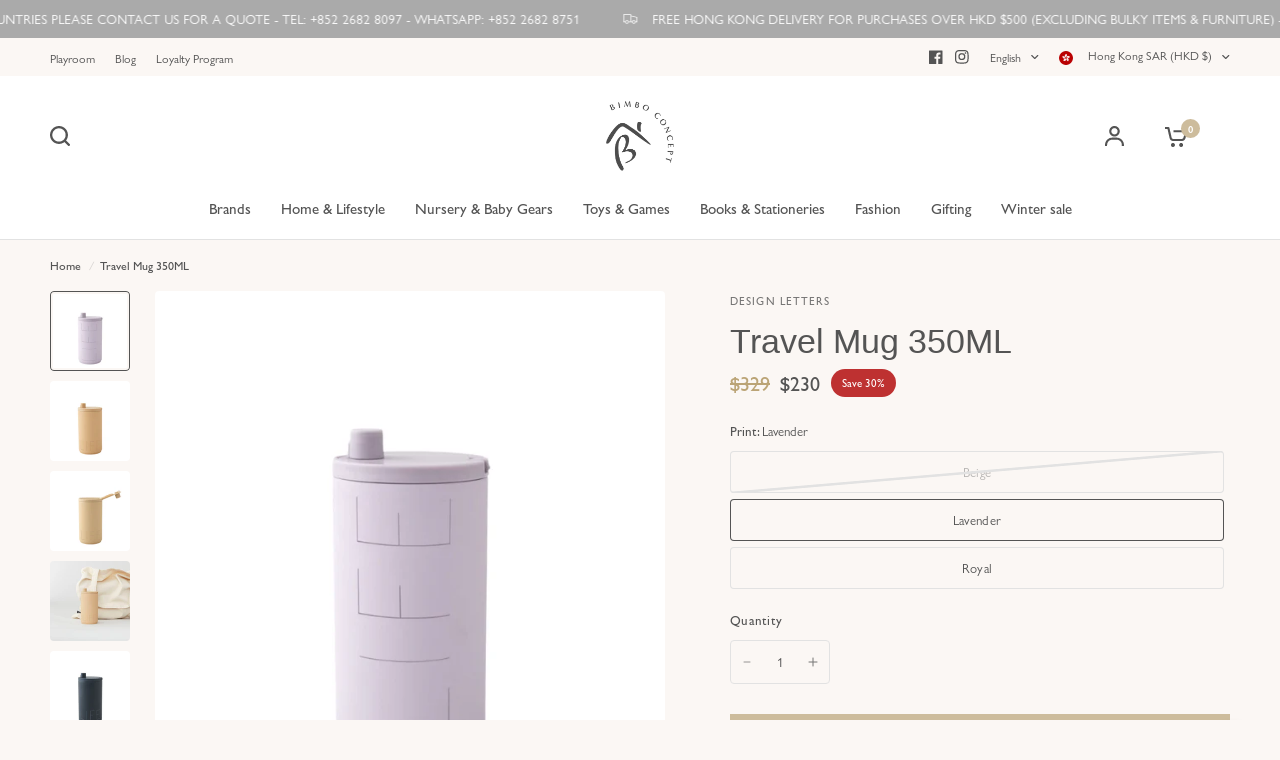

--- FILE ---
content_type: text/css
request_url: https://www.bimboconcept.com/cdn/shop/t/55/assets/mobile-menu.css?v=52593214150481226921696834870
body_size: 251
content:
.mobile-menu .sub-menu{transition:all .25s cubic-bezier(.104,.204,.492,1)}.mobile-menu-drawer{position:absolute;top:100%;left:0;width:100vw;background:var(--color-header-bg, var(--bg-body, #fff));height:calc(100vh - calc(100% + var(--header-offset, 0px)));display:block;border-top:1px solid var(--color-header-border, var(--color-border, #dadce0));overflow-x:hidden;overflow-y:scroll;text-align:left;opacity:0;visibility:hidden;transform:translateY(50px);transition:opacity .25s cubic-bezier(.104,.204,.492,1),transform .25s cubic-bezier(.104,.204,.492,1)}@supports (height: 100dvh){.mobile-menu-drawer{height:calc(100dvh - calc(100% + var(--header-offset, 0px)))}}.mobile-menu-drawer.active{transform:translateY(0);opacity:1;visibility:visible}.mobile-menu-drawer--inner{min-height:100%;position:relative;display:flex;flex-direction:column}.mobile-menu-drawer .thb-mobile-menu-footer{margin-top:auto;position:sticky;bottom:0;left:0;text-align:center;border-top:1px solid var(--color-header-border, var(--color-border, #dadce0));background:var(--color-header-bg, var(--bg-body, #fff))}.mobile-menu-drawer .thb-mobile-menu-footer .thb-localization-forms{text-align:center;border-top:1px solid var(--color-header-border, var(--color-border, #dadce0))}.mobile-menu-drawer .thb-mobile-menu-footer .shopify-localization-form>div{margin-left:0;margin-right:20px}.mobile-menu-drawer .thb-mobile-menu-footer .shopify-localization-form .select{margin-bottom:0;padding-right:14px}.mobile-menu-drawer .thb-mobile-menu-footer .shopify-localization-form .select-arrow{right:0}.mobile-menu-drawer .thb-mobile-menu-footer .shopify-localization-form .select-arrow svg path{stroke:var(--color-header-text, --color-body)}.mobile-menu-drawer .thb-mobile-menu-footer .shopify-localization-form select{font-size:.875rem;white-space:nowrap;text-overflow:ellipsis;color:var(--color-header-text, --color-body)}.mobile-menu-drawer .thb-mobile-menu-footer .thb-mobile-account-link{display:flex;align-items:center;justify-content:center;padding:10px 0;font-size:.8125rem;color:var(--color-header-links, --color-accent)}.mobile-menu-drawer .thb-mobile-menu-footer .thb-mobile-account-link svg{margin-right:12px;height:14px;width:auto}.mobile-menu-drawer .thb-mobile-menu-footer .thb-mobile-account-link svg path{fill:var(--color-header-links, --color-accent)}.no-js .mobile-menu-drawer .thb-mobile-menu-footer .thb-mobile-account-link{margin-left:auto}.mobile-menu{list-style:none;margin:16px 0;overflow:hidden;width:100%;padding:0 15px}@media only screen and (min-width: 768px){.mobile-menu{padding:0 50px}}.mobile-menu li>a,.mobile-menu li summary{display:flex;align-items:center;padding:4px 0;min-height:54px;font-size:1.25rem;font-weight:300;border-bottom:1px solid var(--color-header-border, var(--color-border, #dadce0));color:var(--color-header-links, --color-accent)}.mobile-menu li>a .link-forward,.mobile-menu li summary .link-forward{height:100%;display:flex;align-items:center;justify-content:flex-end;line-height:53px;width:40px;margin-left:auto;margin-right:16px}.mobile-menu li>a .link-forward svg path,.mobile-menu li summary .link-forward svg path{stroke:var(--color-header-links, --color-accent)}.mobile-menu li .link-container summary{border-radius:4px;padding-left:16px;width:100%}.no-js .mobile-menu li .link-container[open]>.sub-menu{transform:translate(0);visibility:visible}.mobile-menu li .link-container[open].menu-opening>.sub-menu{transform:translate(0);visibility:visible}.mobile-menu .parent-link-back button{width:100%;font-size:12px;height:55px;line-height:18px;display:flex;align-items:center;color:#b2b2b2}.mobile-menu .parent-link-back button svg{margin-right:10px}.mobile-menu .parent-link-back button svg path{stroke:#b2b2b2}.mobile-menu .mega-menu-promotion{padding:15px 0}.mobile-menu .sub-menu{width:100%;height:100%;position:absolute;top:0;left:0;z-index:10;background:var(--color-header-bg, #var --bg-body, #fff);transform:translate(100%);margin-left:0;list-style:none;padding:0 16px;visibility:hidden}@media only screen and (min-width: 768px){.mobile-menu .sub-menu{padding:0 50px}}.mobile-menu .sub-menu .sub-menu{z-index:12}.mobile-menu-drawer .social-links{padding:0 15px;font-size:.8125rem}@media only screen and (min-width: 768px){.mobile-menu-drawer .social-links{padding:0 50px}}.mobile-menu-drawer .social-links li{display:inline-flex}.mobile-menu-drawer .social-links svg path{fill:var(--color-header-links, --color-accent)}.mobile-secondary-menu{list-style:none;margin:0 0 30px;font-size:.875rem;padding:0 15px}@media only screen and (min-width: 768px){.mobile-secondary-menu{padding:0 50px}}.mobile-secondary-menu a{display:block;font-size:inherit;color:var(--color-header-links, --color-accent)}.mobile-menu .menu-opening[open]>summary{font-weight:500}
/*# sourceMappingURL=/cdn/shop/t/55/assets/mobile-menu.css.map?v=52593214150481226921696834870 */


--- FILE ---
content_type: text/css; charset=utf-8
request_url: https://app.kiwisizing.com/kiwiSizing/api/static/styles/bimbo-living.myshopify.com.css?v=1697623582000-19&vv=3&themeID=
body_size: 1847
content:
.ks-table-wrapper table{table-layout:auto}.ks-unit-toggle-wrapper{text-align:center!important}.ks-unit-toggle{font-size:15px;font-family:inherit!important}.ks-toggle-style-0 .ks-unit-toggle-wrapper .ks-unit-toggle{border:solid 1px #545454}.ks-toggle-style-0 .ks-unit-toggle-wrapper .ks-unit-toggle,.ks-toggle-style-2 .ks-unit-toggle-label.kiwi-active{border-radius:4px;-ms-border-radius:4px;-webkit-border-radius:4px;-o-border-radius:4px;-moz-border-radius:4px}.ks-toggle-style-0 .ks-unit-toggle-wrapper .ks-unit-toggle-label,.ks-toggle-style-2 .ks-unit-toggle-wrapper .ks-unit-toggle-label{color:#545454;padding-top:8px;padding-bottom:8px;padding-left:10px;padding-right:10px}.ks-toggle-style-0 .ks-unit-toggle-wrapper .ks-unit-toggle-label.kiwi-active,.ks-toggle-style-2 .ks-unit-toggle-wrapper .ks-unit-toggle-label.kiwi-active{color:#fff;background-color:#545454}.ks-toggle-style-0 .ks-unit-toggle-wrapper .ks-unit-toggle-label+.ks-unit-toggle-label{border-left:solid 1px #545454}.ks-toggle-style-1 .ks-unit-toggle-wrapper .ks-unit-toggle-label{color:#fff}.ks-toggle-style-1 .ks-unit-toggle-wrapper .ks-unit-toggle-label.kiwi-active{color:#545454}.ks-toggle-style-1 .ks-unit-toggle-wrapper .ks-unit-toggle-label+.ks-unit-toggle-label{border-left:solid 1px #fff}.ks-chart-float-button{background-color:#fff;border:1px #000 solid;padding:5px 15px;bottom:0}@media (max-width:768px){.ks-chart-float-button{right:20px}}@media (min-width:768px){.ks-chart-float-button{right:20px}}.ks-chart-float-button>span{text-decoration:initial;font-weight:700!important;font-style:normal!important;color:#000!important;font-size:13px;line-height:20px!important;font-family:inherit!important}.ks-chart-float-button>span svg,.ks-chart-float-button>span svg path{fill:#000!important}.ks-chart-float-button span.with-icon{padding-left:25px!important}.ks-chart-float-button>span.with-icon .kiwi-svg{width:20px!important;height:20px!important}.ks-chart-container.ks-container-with-modal{text-align:right}.btn.ks-chart-modal-button{background-color:#bed3e5!important;border:1px #bed3e5 solid;padding-left:18px;padding-right:18px}.btn.ks-chart-modal-button,span.ks-chart-modal-link{margin-top:5px;margin-bottom:5px}.btn.ks-chart-modal-button span.with-icon,span.ks-chart-modal-link.with-icon{padding-left:25px!important}.btn.ks-chart-modal-button>span,span.ks-chart-modal-link{text-decoration:initial;font-weight:400!important;font-style:normal!important;color:#545454!important;font-size:15px;line-height:20px!important;font-family:inherit!important}.btn.ks-chart-modal-button>span svg,.btn.ks-chart-modal-button>span svg path,span.ks-chart-modal-link svg,span.ks-chart-modal-link svg path{fill:#545454!important}.ks-chart-modal-button>span.with-icon .kiwi-svg,.ks-chart-modal-link.with-icon .kiwi-svg{width:20px!important;height:20px!important}.kiwi-sizing-modal-inner .ks-modal-header{text-align:center!important}.modal-style-0 .kiwi-sizing-modal-inner .ks-modal-header{background-color:#efeded;padding-top:8px!important;padding-bottom:8px!important;border-bottom:1px solid #8c8c8d}.kiwi-sizing-modal-inner .modal-title-header{color:#545454;font-weight:700;font-style:normal;font-size:22px;font-family:inherit!important}.kiwi-sizing-modal-inner .modal-title-sub-header{color:#545454;font-weight:400;font-style:normal;font-size:15px;font-family:inherit!important}.kiwi-sizing-modal-inner .ks-modal-close{color:#8c8c8d}@media (max-width:600px){.kiwi-sizing-modal-inner .modal-title-header{font-size:23px}.kiwi-sizing-modal-inner .modal-title-sub-header{font-size:16px}}.kiwi-sizing-modal.modal-style-0 .kiwi-sizing-modal-inner{border-radius:4px;-ms-border-radius:4px;-webkit-border-radius:4px;-o-border-radius:4px;-moz-border-radius:4px;width:800px;margin-left:-400px}.kiwi-sizing-modal.modal-style-0 .ks-modal-header{border-top-right-radius:4px;-ms-border-top-right-radius:4px;-webkit-border-top-right-radius:4px;-o-border-top-right-radius:4px;-moz-border-top-right-radius:4px;border-top-left-radius:4px;-ms-border-top-left-radius:4px;-webkit-border-top-left-radius:4px;-o-border-top-left-radius:4px;-moz-border-top-left-radius:4px}.kiwi-sizing-modal.modal-style-0 .ks-modal-content{border-bottom-right-radius:4px;-ms-border-bottom-right-radius:4px;-webkit-border-bottom-right-radius:4px;-o-border-bottom-right-radius:4px;-moz-border-bottom-right-radius:4px;border-bottom-left-radius:4px;-ms-border-bottom-left-radius:4px;-webkit-border-bottom-left-radius:4px;-o-border-bottom-left-radius:4px;-moz-border-bottom-left-radius:4px;border-bottom-left-radius:4px;-ms-border-bottom-left-radius:4px;-webkit-border-bottom-left-radius:4px;-o-border-bottom-left-radius:4px;-moz-border-bottom-left-radius:4px}.kiwi-sizing-modal.modal-style-0[data-open-tab=ks-chart-tab-container] .kiwi-modal-contains-images .ks-modal-image-wrapper{border-bottom-left-radius:4px;-ms-border-bottom-left-radius:4px;-webkit-border-bottom-left-radius:4px;-o-border-bottom-left-radius:4px;-moz-border-bottom-left-radius:4px}.kiwi-sizing-modal.modal-style-0[data-open-tab=ks-chart-tab-container] .kiwi-modal-contains-images .ks-modal-content{border-bottom-left-radius:0;-ms-border-bottom-left-radius:0;-webkit-border-bottom-left-radius:0;-o-border-bottom-left-radius:0;-moz-border-bottom-left-radius:0}.kiwi-sizing-modal .ks-modal-image-wrapper .kw-slide-next,.kiwi-sizing-modal .ks-modal-image-wrapper .kw-slide-prev{border-radius:4px}.kiwi-sizing-modal-inner .ks-modal-content,.kiwi-sizing-modal.modal-style-1{background:#fff}.kiwi-sizing-modal-inner .ks-modal-logo img{border-radius:50%!important}.ks-modal-tab-wrapper .ks-modal-tab{border-color:#979797;color:#979797;font-size:16px;font-weight:400;font-style:normal;font-family:inherit!important}.ks-modal-tab-wrapper .ks-modal-tab.selected{border-color:#cdbc9c}.ks-table-content-wrapper{max-width:100%}.ks-table-wrapper table tr:nth-child(even){background-color:#fff}.ks-table-wrapper table tr:nth-child(odd){background-color:#fff}.ks-table .ks-table-row:hover td:not(.ks-hidden-cell):not(.kiwi-cross-table-header){background-color:#fbf7f4!important}.ks-quickview-container table.ks-table .ks-table-row.quick-selected,.ks-quickview-container table.ks-table .ks-table-row.quick-selected td.ks-table-col-hover,.ks-quickview-container table.ks-table .ks-table-row.quick-selected:hover td{background-color:#f5f5f5!important}.ks-quickview-toggle-wrapper,.ks-radio-popover{background-color:#ddd!important;color:#000!important}.ks-table tr td.ks-table-header-cell:first-child{font-weight:400;background-color:#fbf7f4!important;color:#545454;font-style:normal;text-transform:uppercase;font-size:10px}.ks-table tr:first-child td.ks-table-header-cell{font-weight:400;background-color:#f9eee5!important;color:#545454;font-style:normal;text-transform:none;font-size:10px}.ks-table .ks-table-cell.ks-table-header-cell{white-space:normal;font-family:inherit!important}.ks-table .ks-table-cell{color:#545454;font-size:10px;text-align:center;padding-top:4px!important;padding-bottom:4px!important;padding-left:4px!important;padding-right:4px!important;white-space:nowrap;font-family:inherit!important}@media (max-width:768px){.ks-table .ks-table-cell{font-size:10px;padding-top:8px!important;padding-bottom:8px!important;padding-left:6px!important;padding-right:6px!important}}.ks-table-content-wrapper .ks-table-header{color:#545454;font-size:15px;text-align:center;font-weight:400;font-style:normal;text-decoration:initial;padding-bottom:15px;font-family:inherit!important}.ks-table-content-wrapper .ks-table-footer{color:#8c8c8d;font-size:10px;text-align:left;font-weight:400;font-style:normal;text-decoration:initial;padding-top:5px;font-family:inherit!important}.ks-table-wrapper table{border-collapse:collapse}.ks-table-wrapper table,.ks-table-wrapper td,.ks-table-wrapper th{border-style:solid;border-width:1px;border-color:#e2e2e2}.ks-chart-individual .ks-tab .ks-tab-headers>div.ks-tab-header{font-size:15px;font-weight:400;font-style:normal;color:#bbb;font-family:inherit!important}.ks-chart-individual .ks-tab-horizontal .ks-tab-headers>div.ks-tab-header{padding:10px 10px;border-top-left-radius:4px;border-top-right-radius:4px}.ks-chart-individual .ks-tab-vertical .ks-tab-headers>div.ks-tab-header{padding:10px 10px;border-top-left-radius:4px;border-bottom-left-radius:4px}.ks-chart-individual .ks-tab.ks-tab-style1 .ks-tab-headers>div.ks-tab-header::after{background:#bbb}.ks-chart-individual .ks-tab-style1 .ks-tab-headers>div.ks-tab-header.ks-tab-header-selected::after,.ks-chart-individual .ks-tab-style1 .ks-tab-headers>div.ks-tab-header:focus::after,.ks-chart-individual .ks-tab-style1 .ks-tab-headers>div.ks-tab-header:hover::after{background:#bba476}.ks-chart-individual .ks-tab-headers>div.ks-tab-header:focus,.ks-chart-individual .ks-tab-headers>div.ks-tab-header:hover{color:#888}.ks-chart-individual .ks-tab-horizontal.ks-tab.ks-tab-style2 .ks-tab-headers>div.ks-tab-header.ks-tab-header-selected{border-top-color:#bba476;border-top-width:2px}.ks-chart-individual .ks-tab-vertical.ks-tab.ks-tab-style2 .ks-tab-headers>div.ks-tab-header.ks-tab-header-selected{border-left-color:#bba476;border-left-width:2px}.ks-chart-individual .ks-tab-headers>div.ks-tab-header.ks-tab-header-selected{border-color:#e2e2e2;color:#bba476}.ks-chart-individual .ks-tab .ks-tab-panels{border:1px solid;border-color:#e2e2e2}.ks-chart-individual .ks-tab-horizontal .ks-tab-panels{padding:15px 15px;border-bottom-left-radius:4px;border-bottom-right-radius:4px}.ks-chart-individual .ks-tab-vertical .ks-tab-panels{padding:10px 10px;border-top-right-radius:4px;border-bottom-right-radius:4px}.ks-divider{margin-top:10px;margin-bottom:10px;font-size:15px}.ks-divider:before{background:#e2e2e2}.ks-divider span{color:#545454;font-weight:400;font-style:normal;text-decoration:initial;font-family:inherit!important}.ks-calculator-container.ks-calculator-inject{text-align:left}.btn.ks-calculator-modal-button{background-color:#f0f0f0!important;border:1px #e2e2e2 solid!important;padding-top:8px;padding-bottom:8px;padding-left:18px;padding-right:18px}.btn.ks-calculator-modal-button,span.ks-calculator-modal-link{margin-top:12px;margin-bottom:9px;text-decoration:initial;font-weight:400!important;font-style:normal!important;color:#545454!important;font-size:15px;line-height:20px!important;font-family:inherit!important}.btn.ks-calculator-modal-button span.with-icon,span.ks-calculator-modal-link.with-icon{padding-left:25px!important}.btn.ks-calculator-modal-button span.with-icon svg,.btn.ks-calculator-modal-button>span svg,.btn.ks-calculator-modal-button>span svg path,span.ks-calculator-modal-link.with-icon svg path{fill:#545454!important}btn.ks-calculator-modal-button>span.with-icon .kiwi-svg,span.ks-calculator-modal-link.with-icon .kiwi-svg{width:20px!important;height:20px!important}.ks-calculator-container .ks-calculator-header{background-color:#fbf7f4;padding:16px 20px;color:#545454;font-size:15px;font-weight:700;font-style:normal;text-decoration:initial;text-align:left;font-family:inherit!important}.ks-calculator-container-content{border-color:#e2e2e2;border-width:1px;background-color:#fff;text-align:left}.ks-calculator-element.select-input-container .ks-slider{background-color:#cdbc9c!important}.ks-calculator-element.number-input-container .ks-slider .ks-connect{background-color:#cdbc9c!important}.ks-calculator-container .ks-calculator-element.input-element .element-label label span{color:#4d4d4d;font-size:15px;line-height:21px;font-weight:400;font-style:normal;text-decoration:initial;font-family:inherit!important}.element-input-container.radio-element label input:checked~.checkmark{background-color:#cdbc9c!important}.element-input-container.radio-element label input:checked~.ks-label-wrap .ks-image{border-color:#cdbc9c!important}.ks-calculator-container .ks-calculator-element.input-element .element-input-container .postfix,.ks-calculator-container .ks-calculator-element.input-element .element-input-container .prefix{color:#4d4d4d}.ks-calculator-container .ks-calculator-element.formula-element{background-color:#fbf7f4;padding:25px 25px}.ks-calculator-container .ks-calculator-element.formula-element .element-label label span{color:#545454;font-size:15px;font-weight:700;font-style:normal;text-decoration:initial;font-family:inherit!important}.ks-calculator-container .ks-calculator-element.formula-element .formula-text{color:#545454;font-size:15px;line-height:15px;font-weight:700;font-style:normal;text-decoration:initial;font-family:inherit!important}.ks-calculator-container .ks-calculator-element.formula-element .formula-text-no-result{color:#545454;font-size:15px;font-weight:700;font-style:normal;text-decoration:initial;font-family:inherit!important}.ks-calculator-container .ks-unit-toggle-wrapper{text-align:center!important}.ks-calculator-container .ks-unit-toggle{font-size:13px;font-family:inherit!important}.ks-calculator-container .ks-toggle-style-0 .ks-unit-toggle{border:solid 1px #bba476}.ks-calculator-container .ks-toggle-style-0 .ks-unit-toggle,.ks-calculator-container .ks-toggle-style-2 .ks-unit-toggle-label.kiwi-active{border-radius:0;-ms-border-radius:0;-webkit-border-radius:0;-o-border-radius:0;-moz-border-radius:0}.ks-calculator-container .ks-toggle-style-0 .ks-unit-toggle-label,.ks-calculator-container .ks-toggle-style-2 .ks-unit-toggle-label{color:#bba476;padding-top:2px;padding-bottom:2px;padding-left:10px;padding-right:10px}.ks-calculator-container .ks-toggle-style-0 .ks-unit-toggle-wrapper .ks-unit-toggle-label.kiwi-active,.ks-calculator-container .ks-toggle-style-2 .ks-unit-toggle-wrapper .ks-unit-toggle-label.kiwi-active{color:#999;background-color:#bba476}.ks-calculator-container .ks-toggle-style-0 .ks-unit-toggle-wrapper .ks-unit-toggle-label+.ks-unit-toggle-label{border-left:solid 1px #bba476}.ks-calculator-container .ks-toggle-style-1 .ks-unit-toggle-wrapper .ks-unit-toggle-label{color:#999}.ks-calculator-container .ks-toggle-style-1 .ks-unit-toggle-wrapper .ks-unit-toggle-label.kiwi-active{color:#bba476}.ks-calculator-container .ks-toggle-style-1 .ks-unit-toggle-wrapper .ks-unit-toggle-label+.ks-unit-toggle-label{border-left:solid 1px #999}.ks-calculator-result-chart-container .ks-calculator-line-title.middle-title{color:#545454;font-size:15px;font-weight:400;font-style:normal;text-decoration:initial;font-family:inherit!important}.ks-calculator-result-chart-container .ks-calculator-line-title.left-title,.ks-calculator-result-chart-container .ks-calculator-line-title.right-title{color:#545454;font-size:11px;font-weight:400;font-style:normal;text-decoration:initial;font-family:inherit!important}.ks-calculator-result-chart-container .ks-calculator-green{background-color:#bcd46f}.ks-calculator-result-chart-container .ks-calculator-red{background-color:#ff7878}.ks-calculator-carousel-container .ks-calculator-carousel-title{color:#545;font-size:15px;font-weight:400;font-style:normal;text-decoration:initial;font-family:inherit!important}.ks-calculator-carousel-container .ks-carousel-left,.ks-calculator-carousel-container .ks-carousel-right{background-color:#cdbc9c;color:#fff;font-size:15px;font-weight:700;font-style:normal;text-decoration:initial;font-family:inherit!important}.ks-calculator-carousel-container .ks-carousel-mid{background-color:#b9a271;color:#fff;font-size:13px;font-weight:700;font-style:normal;text-decoration:initial;font-family:inherit!important}.ks-calculator-carousel-container .ks-carousel-btn svg,.ks-calculator-carousel-container .ks-carousel-btn svg path{fill:#545454!important}.ks-loader-chase-dot:before{background-color:#545454!important}.ks-calculator-container .ks-calculator-button.next{background-color:#cdbc9c}.ks-calculator-container .ks-calculator-button.back{border:1px #545454 solid!important;color:#545454}.ks-calculator-container .ks-calculator-button.back svg path{fill:#545454}.ks-accordion{border-radius:0;-ms-border-radius:0;-webkit-border-radius:0;-o-border-radius:0;-moz-border-radius:0}.ks-accordion .ks-ac-item>label{background-color:#f9eee5;color:#545454;font-size:15px;font-weight:700;font-style:normal;text-decoration:initial;font-family:inherit!important}.ks-accordion .ks-ac-item>label:hover{background-color:#f5e3d5;color:#535353}.ks-accordion .ks-ac-item>.ks-ac-item-content{background-color:#fff}

--- FILE ---
content_type: text/javascript
request_url: https://chat.sleekflow.io/assets/35.18daa3a9.js
body_size: 18194
content:
(window.webpackJsonp=window.webpackJsonp||[]).push([[35],{77:function(e,t,n){(function(e){e.exports=function(){"use strict";var t,s;function i(){return t.apply(null,arguments)}function r(e){return e instanceof Array||"[object Array]"===Object.prototype.toString.call(e)}function a(e){return null!=e&&"[object Object]"===Object.prototype.toString.call(e)}function o(e,t){return Object.prototype.hasOwnProperty.call(e,t)}function u(e){if(Object.getOwnPropertyNames)return 0===Object.getOwnPropertyNames(e).length;var t;for(t in e)if(o(e,t))return!1;return!0}function l(e){return void 0===e}function h(e){return"number"==typeof e||"[object Number]"===Object.prototype.toString.call(e)}function d(e){return e instanceof Date||"[object Date]"===Object.prototype.toString.call(e)}function c(e,t){var n,s=[];for(n=0;n<e.length;++n)s.push(t(e[n],n));return s}function f(e,t){for(var n in t)o(t,n)&&(e[n]=t[n]);return o(t,"toString")&&(e.toString=t.toString),o(t,"valueOf")&&(e.valueOf=t.valueOf),e}function m(e,t,n,s){return Yt(e,t,n,s,!0).utc()}function _(e){return null==e._pf&&(e._pf={empty:!1,unusedTokens:[],unusedInput:[],overflow:-2,charsLeftOver:0,nullInput:!1,invalidEra:null,invalidMonth:null,invalidFormat:!1,userInvalidated:!1,iso:!1,parsedDateParts:[],era:null,meridiem:null,rfc2822:!1,weekdayMismatch:!1}),e._pf}function y(e){if(null==e._isValid){var t=_(e),n=s.call(t.parsedDateParts,(function(e){return null!=e})),i=!isNaN(e._d.getTime())&&t.overflow<0&&!t.empty&&!t.invalidEra&&!t.invalidMonth&&!t.invalidWeekday&&!t.weekdayMismatch&&!t.nullInput&&!t.invalidFormat&&!t.userInvalidated&&(!t.meridiem||t.meridiem&&n);if(e._strict&&(i=i&&0===t.charsLeftOver&&0===t.unusedTokens.length&&void 0===t.bigHour),null!=Object.isFrozen&&Object.isFrozen(e))return i;e._isValid=i}return e._isValid}function g(e){var t=m(NaN);return null!=e?f(_(t),e):_(t).userInvalidated=!0,t}s=Array.prototype.some?Array.prototype.some:function(e){var t,n=Object(this),s=n.length>>>0;for(t=0;t<s;t++)if(t in n&&e.call(this,n[t],t,n))return!0;return!1};var w=i.momentProperties=[],p=!1;function v(e,t){var n,s,i;if(l(t._isAMomentObject)||(e._isAMomentObject=t._isAMomentObject),l(t._i)||(e._i=t._i),l(t._f)||(e._f=t._f),l(t._l)||(e._l=t._l),l(t._strict)||(e._strict=t._strict),l(t._tzm)||(e._tzm=t._tzm),l(t._isUTC)||(e._isUTC=t._isUTC),l(t._offset)||(e._offset=t._offset),l(t._pf)||(e._pf=_(t)),l(t._locale)||(e._locale=t._locale),w.length>0)for(n=0;n<w.length;n++)l(i=t[s=w[n]])||(e[s]=i);return e}function k(e){v(this,e),this._d=new Date(null!=e._d?e._d.getTime():NaN),this.isValid()||(this._d=new Date(NaN)),!1===p&&(p=!0,i.updateOffset(this),p=!1)}function M(e){return e instanceof k||null!=e&&null!=e._isAMomentObject}function D(e){!1===i.suppressDeprecationWarnings&&"undefined"!=typeof console&&console.warn&&console.warn("Deprecation warning: "+e)}function S(e,t){var n=!0;return f((function(){if(null!=i.deprecationHandler&&i.deprecationHandler(null,e),n){var s,r,a,u=[];for(r=0;r<arguments.length;r++){if(s="","object"==typeof arguments[r]){for(a in s+="\n["+r+"] ",arguments[0])o(arguments[0],a)&&(s+=a+": "+arguments[0][a]+", ");s=s.slice(0,-2)}else s=arguments[r];u.push(s)}D(e+"\nArguments: "+Array.prototype.slice.call(u).join("")+"\n"+(new Error).stack),n=!1}return t.apply(this,arguments)}),t)}var Y,O={};function b(e,t){null!=i.deprecationHandler&&i.deprecationHandler(e,t),O[e]||(D(t),O[e]=!0)}function x(e){return"undefined"!=typeof Function&&e instanceof Function||"[object Function]"===Object.prototype.toString.call(e)}function T(e,t){var n,s=f({},e);for(n in t)o(t,n)&&(a(e[n])&&a(t[n])?(s[n]={},f(s[n],e[n]),f(s[n],t[n])):null!=t[n]?s[n]=t[n]:delete s[n]);for(n in e)o(e,n)&&!o(t,n)&&a(e[n])&&(s[n]=f({},s[n]));return s}function N(e){null!=e&&this.set(e)}function P(e,t,n){var s=""+Math.abs(e),i=t-s.length;return(e>=0?n?"+":"":"-")+Math.pow(10,Math.max(0,i)).toString().substr(1)+s}i.suppressDeprecationWarnings=!1,i.deprecationHandler=null,Y=Object.keys?Object.keys:function(e){var t,n=[];for(t in e)o(e,t)&&n.push(t);return n};var R=/(\[[^\[]*\])|(\\)?([Hh]mm(ss)?|Mo|MM?M?M?|Do|DDDo|DD?D?D?|ddd?d?|do?|w[o|w]?|W[o|W]?|Qo?|N{1,5}|YYYYYY|YYYYY|YYYY|YY|y{2,4}|yo?|gg(ggg?)?|GG(GGG?)?|e|E|a|A|hh?|HH?|kk?|mm?|ss?|S{1,9}|x|X|zz?|ZZ?|.)/g,W=/(\[[^\[]*\])|(\\)?(LTS|LT|LL?L?L?|l{1,4})/g,C={},U={};function H(e,t,n,s){var i=s;"string"==typeof s&&(i=function(){return this[s]()}),e&&(U[e]=i),t&&(U[t[0]]=function(){return P(i.apply(this,arguments),t[1],t[2])}),n&&(U[n]=function(){return this.localeData().ordinal(i.apply(this,arguments),e)})}function F(e,t){return e.isValid()?(t=L(t,e.localeData()),C[t]=C[t]||function(e){var t,n,s,i=e.match(R);for(t=0,n=i.length;t<n;t++)U[i[t]]?i[t]=U[i[t]]:i[t]=(s=i[t]).match(/\[[\s\S]/)?s.replace(/^\[|\]$/g,""):s.replace(/\\/g,"");return function(t){var s,r="";for(s=0;s<n;s++)r+=x(i[s])?i[s].call(t,e):i[s];return r}}(t),C[t](e)):e.localeData().invalidDate()}function L(e,t){var n=5;function s(e){return t.longDateFormat(e)||e}for(W.lastIndex=0;n>=0&&W.test(e);)e=e.replace(W,s),W.lastIndex=0,n-=1;return e}var V={};function G(e,t){var n=e.toLowerCase();V[n]=V[n+"s"]=V[t]=e}function E(e){return"string"==typeof e?V[e]||V[e.toLowerCase()]:void 0}function A(e){var t,n,s={};for(n in e)o(e,n)&&(t=E(n))&&(s[t]=e[n]);return s}var I={};function j(e,t){I[e]=t}function Z(e){return e%4==0&&e%100!=0||e%400==0}function z(e){return e<0?Math.ceil(e)||0:Math.floor(e)}function $(e){var t=+e,n=0;return 0!==t&&isFinite(t)&&(n=z(t)),n}function J(e,t){return function(n){return null!=n?(B(this,e,n),i.updateOffset(this,t),this):q(this,e)}}function q(e,t){return e.isValid()?e._d["get"+(e._isUTC?"UTC":"")+t]():NaN}function B(e,t,n){e.isValid()&&!isNaN(n)&&("FullYear"===t&&Z(e.year())&&1===e.month()&&29===e.date()?(n=$(n),e._d["set"+(e._isUTC?"UTC":"")+t](n,e.month(),Me(n,e.month()))):e._d["set"+(e._isUTC?"UTC":"")+t](n))}var Q,X=/\d/,K=/\d\d/,ee=/\d{3}/,te=/\d{4}/,ne=/[+-]?\d{6}/,se=/\d\d?/,ie=/\d\d\d\d?/,re=/\d\d\d\d\d\d?/,ae=/\d{1,3}/,oe=/\d{1,4}/,ue=/[+-]?\d{1,6}/,le=/\d+/,he=/[+-]?\d+/,de=/Z|[+-]\d\d:?\d\d/gi,ce=/Z|[+-]\d\d(?::?\d\d)?/gi,fe=/[0-9]{0,256}['a-z\u00A0-\u05FF\u0700-\uD7FF\uF900-\uFDCF\uFDF0-\uFF07\uFF10-\uFFEF]{1,256}|[\u0600-\u06FF\/]{1,256}(\s*?[\u0600-\u06FF]{1,256}){1,2}/i;function me(e,t,n){Q[e]=x(t)?t:function(e,s){return e&&n?n:t}}function _e(e,t){return o(Q,e)?Q[e](t._strict,t._locale):new RegExp(ye(e.replace("\\","").replace(/\\(\[)|\\(\])|\[([^\]\[]*)\]|\\(.)/g,(function(e,t,n,s,i){return t||n||s||i}))))}function ye(e){return e.replace(/[-\/\\^$*+?.()|[\]{}]/g,"\\$&")}Q={};var ge,we={};function pe(e,t){var n,s=t;for("string"==typeof e&&(e=[e]),h(t)&&(s=function(e,n){n[t]=$(e)}),n=0;n<e.length;n++)we[e[n]]=s}function ve(e,t){pe(e,(function(e,n,s,i){s._w=s._w||{},t(e,s._w,s,i)}))}function ke(e,t,n){null!=t&&o(we,e)&&we[e](t,n._a,n,e)}function Me(e,t){if(isNaN(e)||isNaN(t))return NaN;var n,s=(t%(n=12)+n)%n;return e+=(t-s)/12,1===s?Z(e)?29:28:31-s%7%2}ge=Array.prototype.indexOf?Array.prototype.indexOf:function(e){var t;for(t=0;t<this.length;++t)if(this[t]===e)return t;return-1},H("M",["MM",2],"Mo",(function(){return this.month()+1})),H("MMM",0,0,(function(e){return this.localeData().monthsShort(this,e)})),H("MMMM",0,0,(function(e){return this.localeData().months(this,e)})),G("month","M"),j("month",8),me("M",se),me("MM",se,K),me("MMM",(function(e,t){return t.monthsShortRegex(e)})),me("MMMM",(function(e,t){return t.monthsRegex(e)})),pe(["M","MM"],(function(e,t){t[1]=$(e)-1})),pe(["MMM","MMMM"],(function(e,t,n,s){var i=n._locale.monthsParse(e,s,n._strict);null!=i?t[1]=i:_(n).invalidMonth=e}));var De="January_February_March_April_May_June_July_August_September_October_November_December".split("_"),Se="Jan_Feb_Mar_Apr_May_Jun_Jul_Aug_Sep_Oct_Nov_Dec".split("_"),Ye=/D[oD]?(\[[^\[\]]*\]|\s)+MMMM?/,Oe=fe,be=fe;function xe(e,t,n){var s,i,r,a=e.toLocaleLowerCase();if(!this._monthsParse)for(this._monthsParse=[],this._longMonthsParse=[],this._shortMonthsParse=[],s=0;s<12;++s)r=m([2e3,s]),this._shortMonthsParse[s]=this.monthsShort(r,"").toLocaleLowerCase(),this._longMonthsParse[s]=this.months(r,"").toLocaleLowerCase();return n?"MMM"===t?-1!==(i=ge.call(this._shortMonthsParse,a))?i:null:-1!==(i=ge.call(this._longMonthsParse,a))?i:null:"MMM"===t?-1!==(i=ge.call(this._shortMonthsParse,a))||-1!==(i=ge.call(this._longMonthsParse,a))?i:null:-1!==(i=ge.call(this._longMonthsParse,a))||-1!==(i=ge.call(this._shortMonthsParse,a))?i:null}function Te(e,t){var n;if(!e.isValid())return e;if("string"==typeof t)if(/^\d+$/.test(t))t=$(t);else if(!h(t=e.localeData().monthsParse(t)))return e;return n=Math.min(e.date(),Me(e.year(),t)),e._d["set"+(e._isUTC?"UTC":"")+"Month"](t,n),e}function Ne(e){return null!=e?(Te(this,e),i.updateOffset(this,!0),this):q(this,"Month")}function Pe(){function e(e,t){return t.length-e.length}var t,n,s=[],i=[],r=[];for(t=0;t<12;t++)n=m([2e3,t]),s.push(this.monthsShort(n,"")),i.push(this.months(n,"")),r.push(this.months(n,"")),r.push(this.monthsShort(n,""));for(s.sort(e),i.sort(e),r.sort(e),t=0;t<12;t++)s[t]=ye(s[t]),i[t]=ye(i[t]);for(t=0;t<24;t++)r[t]=ye(r[t]);this._monthsRegex=new RegExp("^("+r.join("|")+")","i"),this._monthsShortRegex=this._monthsRegex,this._monthsStrictRegex=new RegExp("^("+i.join("|")+")","i"),this._monthsShortStrictRegex=new RegExp("^("+s.join("|")+")","i")}function Re(e){return Z(e)?366:365}H("Y",0,0,(function(){var e=this.year();return e<=9999?P(e,4):"+"+e})),H(0,["YY",2],0,(function(){return this.year()%100})),H(0,["YYYY",4],0,"year"),H(0,["YYYYY",5],0,"year"),H(0,["YYYYYY",6,!0],0,"year"),G("year","y"),j("year",1),me("Y",he),me("YY",se,K),me("YYYY",oe,te),me("YYYYY",ue,ne),me("YYYYYY",ue,ne),pe(["YYYYY","YYYYYY"],0),pe("YYYY",(function(e,t){t[0]=2===e.length?i.parseTwoDigitYear(e):$(e)})),pe("YY",(function(e,t){t[0]=i.parseTwoDigitYear(e)})),pe("Y",(function(e,t){t[0]=parseInt(e,10)})),i.parseTwoDigitYear=function(e){return $(e)+($(e)>68?1900:2e3)};var We=J("FullYear",!0);function Ce(e,t,n,s,i,r,a){var o;return e<100&&e>=0?(o=new Date(e+400,t,n,s,i,r,a),isFinite(o.getFullYear())&&o.setFullYear(e)):o=new Date(e,t,n,s,i,r,a),o}function Ue(e){var t,n;return e<100&&e>=0?((n=Array.prototype.slice.call(arguments))[0]=e+400,t=new Date(Date.UTC.apply(null,n)),isFinite(t.getUTCFullYear())&&t.setUTCFullYear(e)):t=new Date(Date.UTC.apply(null,arguments)),t}function He(e,t,n){var s=7+t-n;return-(7+Ue(e,0,s).getUTCDay()-t)%7+s-1}function Fe(e,t,n,s,i){var r,a,o=1+7*(t-1)+(7+n-s)%7+He(e,s,i);return o<=0?a=Re(r=e-1)+o:o>Re(e)?(r=e+1,a=o-Re(e)):(r=e,a=o),{year:r,dayOfYear:a}}function Le(e,t,n){var s,i,r=He(e.year(),t,n),a=Math.floor((e.dayOfYear()-r-1)/7)+1;return a<1?s=a+Ve(i=e.year()-1,t,n):a>Ve(e.year(),t,n)?(s=a-Ve(e.year(),t,n),i=e.year()+1):(i=e.year(),s=a),{week:s,year:i}}function Ve(e,t,n){var s=He(e,t,n),i=He(e+1,t,n);return(Re(e)-s+i)/7}function Ge(e,t){return e.slice(t,7).concat(e.slice(0,t))}H("w",["ww",2],"wo","week"),H("W",["WW",2],"Wo","isoWeek"),G("week","w"),G("isoWeek","W"),j("week",5),j("isoWeek",5),me("w",se),me("ww",se,K),me("W",se),me("WW",se,K),ve(["w","ww","W","WW"],(function(e,t,n,s){t[s.substr(0,1)]=$(e)})),H("d",0,"do","day"),H("dd",0,0,(function(e){return this.localeData().weekdaysMin(this,e)})),H("ddd",0,0,(function(e){return this.localeData().weekdaysShort(this,e)})),H("dddd",0,0,(function(e){return this.localeData().weekdays(this,e)})),H("e",0,0,"weekday"),H("E",0,0,"isoWeekday"),G("day","d"),G("weekday","e"),G("isoWeekday","E"),j("day",11),j("weekday",11),j("isoWeekday",11),me("d",se),me("e",se),me("E",se),me("dd",(function(e,t){return t.weekdaysMinRegex(e)})),me("ddd",(function(e,t){return t.weekdaysShortRegex(e)})),me("dddd",(function(e,t){return t.weekdaysRegex(e)})),ve(["dd","ddd","dddd"],(function(e,t,n,s){var i=n._locale.weekdaysParse(e,s,n._strict);null!=i?t.d=i:_(n).invalidWeekday=e})),ve(["d","e","E"],(function(e,t,n,s){t[s]=$(e)}));var Ee="Sunday_Monday_Tuesday_Wednesday_Thursday_Friday_Saturday".split("_"),Ae="Sun_Mon_Tue_Wed_Thu_Fri_Sat".split("_"),Ie="Su_Mo_Tu_We_Th_Fr_Sa".split("_"),je=fe,Ze=fe,ze=fe;function $e(e,t,n){var s,i,r,a=e.toLocaleLowerCase();if(!this._weekdaysParse)for(this._weekdaysParse=[],this._shortWeekdaysParse=[],this._minWeekdaysParse=[],s=0;s<7;++s)r=m([2e3,1]).day(s),this._minWeekdaysParse[s]=this.weekdaysMin(r,"").toLocaleLowerCase(),this._shortWeekdaysParse[s]=this.weekdaysShort(r,"").toLocaleLowerCase(),this._weekdaysParse[s]=this.weekdays(r,"").toLocaleLowerCase();return n?"dddd"===t?-1!==(i=ge.call(this._weekdaysParse,a))?i:null:"ddd"===t?-1!==(i=ge.call(this._shortWeekdaysParse,a))?i:null:-1!==(i=ge.call(this._minWeekdaysParse,a))?i:null:"dddd"===t?-1!==(i=ge.call(this._weekdaysParse,a))||-1!==(i=ge.call(this._shortWeekdaysParse,a))||-1!==(i=ge.call(this._minWeekdaysParse,a))?i:null:"ddd"===t?-1!==(i=ge.call(this._shortWeekdaysParse,a))||-1!==(i=ge.call(this._weekdaysParse,a))||-1!==(i=ge.call(this._minWeekdaysParse,a))?i:null:-1!==(i=ge.call(this._minWeekdaysParse,a))||-1!==(i=ge.call(this._weekdaysParse,a))||-1!==(i=ge.call(this._shortWeekdaysParse,a))?i:null}function Je(){function e(e,t){return t.length-e.length}var t,n,s,i,r,a=[],o=[],u=[],l=[];for(t=0;t<7;t++)n=m([2e3,1]).day(t),s=ye(this.weekdaysMin(n,"")),i=ye(this.weekdaysShort(n,"")),r=ye(this.weekdays(n,"")),a.push(s),o.push(i),u.push(r),l.push(s),l.push(i),l.push(r);a.sort(e),o.sort(e),u.sort(e),l.sort(e),this._weekdaysRegex=new RegExp("^("+l.join("|")+")","i"),this._weekdaysShortRegex=this._weekdaysRegex,this._weekdaysMinRegex=this._weekdaysRegex,this._weekdaysStrictRegex=new RegExp("^("+u.join("|")+")","i"),this._weekdaysShortStrictRegex=new RegExp("^("+o.join("|")+")","i"),this._weekdaysMinStrictRegex=new RegExp("^("+a.join("|")+")","i")}function qe(){return this.hours()%12||12}function Be(e,t){H(e,0,0,(function(){return this.localeData().meridiem(this.hours(),this.minutes(),t)}))}function Qe(e,t){return t._meridiemParse}H("H",["HH",2],0,"hour"),H("h",["hh",2],0,qe),H("k",["kk",2],0,(function(){return this.hours()||24})),H("hmm",0,0,(function(){return""+qe.apply(this)+P(this.minutes(),2)})),H("hmmss",0,0,(function(){return""+qe.apply(this)+P(this.minutes(),2)+P(this.seconds(),2)})),H("Hmm",0,0,(function(){return""+this.hours()+P(this.minutes(),2)})),H("Hmmss",0,0,(function(){return""+this.hours()+P(this.minutes(),2)+P(this.seconds(),2)})),Be("a",!0),Be("A",!1),G("hour","h"),j("hour",13),me("a",Qe),me("A",Qe),me("H",se),me("h",se),me("k",se),me("HH",se,K),me("hh",se,K),me("kk",se,K),me("hmm",ie),me("hmmss",re),me("Hmm",ie),me("Hmmss",re),pe(["H","HH"],3),pe(["k","kk"],(function(e,t,n){var s=$(e);t[3]=24===s?0:s})),pe(["a","A"],(function(e,t,n){n._isPm=n._locale.isPM(e),n._meridiem=e})),pe(["h","hh"],(function(e,t,n){t[3]=$(e),_(n).bigHour=!0})),pe("hmm",(function(e,t,n){var s=e.length-2;t[3]=$(e.substr(0,s)),t[4]=$(e.substr(s)),_(n).bigHour=!0})),pe("hmmss",(function(e,t,n){var s=e.length-4,i=e.length-2;t[3]=$(e.substr(0,s)),t[4]=$(e.substr(s,2)),t[5]=$(e.substr(i)),_(n).bigHour=!0})),pe("Hmm",(function(e,t,n){var s=e.length-2;t[3]=$(e.substr(0,s)),t[4]=$(e.substr(s))})),pe("Hmmss",(function(e,t,n){var s=e.length-4,i=e.length-2;t[3]=$(e.substr(0,s)),t[4]=$(e.substr(s,2)),t[5]=$(e.substr(i))}));var Xe,Ke=J("Hours",!0),et={calendar:{sameDay:"[Today at] LT",nextDay:"[Tomorrow at] LT",nextWeek:"dddd [at] LT",lastDay:"[Yesterday at] LT",lastWeek:"[Last] dddd [at] LT",sameElse:"L"},longDateFormat:{LTS:"h:mm:ss A",LT:"h:mm A",L:"MM/DD/YYYY",LL:"MMMM D, YYYY",LLL:"MMMM D, YYYY h:mm A",LLLL:"dddd, MMMM D, YYYY h:mm A"},invalidDate:"Invalid date",ordinal:"%d",dayOfMonthOrdinalParse:/\d{1,2}/,relativeTime:{future:"in %s",past:"%s ago",s:"a few seconds",ss:"%d seconds",m:"a minute",mm:"%d minutes",h:"an hour",hh:"%d hours",d:"a day",dd:"%d days",w:"a week",ww:"%d weeks",M:"a month",MM:"%d months",y:"a year",yy:"%d years"},months:De,monthsShort:Se,week:{dow:0,doy:6},weekdays:Ee,weekdaysMin:Ie,weekdaysShort:Ae,meridiemParse:/[ap]\.?m?\.?/i},tt={},nt={};function st(e,t){var n,s=Math.min(e.length,t.length);for(n=0;n<s;n+=1)if(e[n]!==t[n])return n;return s}function it(e){return e?e.toLowerCase().replace("_","-"):e}function rt(t){var s=null;if(void 0===tt[t]&&void 0!==e&&e&&e.exports)try{s=Xe._abbr,n(337)("./"+t),at(s)}catch(e){tt[t]=null}return tt[t]}function at(e,t){var n;return e&&((n=l(t)?ut(e):ot(e,t))?Xe=n:"undefined"!=typeof console&&console.warn&&console.warn("Locale "+e+" not found. Did you forget to load it?")),Xe._abbr}function ot(e,t){if(null!==t){var n,s=et;if(t.abbr=e,null!=tt[e])b("defineLocaleOverride","use moment.updateLocale(localeName, config) to change an existing locale. moment.defineLocale(localeName, config) should only be used for creating a new locale See http://momentjs.com/guides/#/warnings/define-locale/ for more info."),s=tt[e]._config;else if(null!=t.parentLocale)if(null!=tt[t.parentLocale])s=tt[t.parentLocale]._config;else{if(null==(n=rt(t.parentLocale)))return nt[t.parentLocale]||(nt[t.parentLocale]=[]),nt[t.parentLocale].push({name:e,config:t}),null;s=n._config}return tt[e]=new N(T(s,t)),nt[e]&&nt[e].forEach((function(e){ot(e.name,e.config)})),at(e),tt[e]}return delete tt[e],null}function ut(e){var t;if(e&&e._locale&&e._locale._abbr&&(e=e._locale._abbr),!e)return Xe;if(!r(e)){if(t=rt(e))return t;e=[e]}return function(e){for(var t,n,s,i,r=0;r<e.length;){for(t=(i=it(e[r]).split("-")).length,n=(n=it(e[r+1]))?n.split("-"):null;t>0;){if(s=rt(i.slice(0,t).join("-")))return s;if(n&&n.length>=t&&st(i,n)>=t-1)break;t--}r++}return Xe}(e)}function lt(e){var t,n=e._a;return n&&-2===_(e).overflow&&(t=n[1]<0||n[1]>11?1:n[2]<1||n[2]>Me(n[0],n[1])?2:n[3]<0||n[3]>24||24===n[3]&&(0!==n[4]||0!==n[5]||0!==n[6])?3:n[4]<0||n[4]>59?4:n[5]<0||n[5]>59?5:n[6]<0||n[6]>999?6:-1,_(e)._overflowDayOfYear&&(t<0||t>2)&&(t=2),_(e)._overflowWeeks&&-1===t&&(t=7),_(e)._overflowWeekday&&-1===t&&(t=8),_(e).overflow=t),e}var ht=/^\s*((?:[+-]\d{6}|\d{4})-(?:\d\d-\d\d|W\d\d-\d|W\d\d|\d\d\d|\d\d))(?:(T| )(\d\d(?::\d\d(?::\d\d(?:[.,]\d+)?)?)?)([+-]\d\d(?::?\d\d)?|\s*Z)?)?$/,dt=/^\s*((?:[+-]\d{6}|\d{4})(?:\d\d\d\d|W\d\d\d|W\d\d|\d\d\d|\d\d|))(?:(T| )(\d\d(?:\d\d(?:\d\d(?:[.,]\d+)?)?)?)([+-]\d\d(?::?\d\d)?|\s*Z)?)?$/,ct=/Z|[+-]\d\d(?::?\d\d)?/,ft=[["YYYYYY-MM-DD",/[+-]\d{6}-\d\d-\d\d/],["YYYY-MM-DD",/\d{4}-\d\d-\d\d/],["GGGG-[W]WW-E",/\d{4}-W\d\d-\d/],["GGGG-[W]WW",/\d{4}-W\d\d/,!1],["YYYY-DDD",/\d{4}-\d{3}/],["YYYY-MM",/\d{4}-\d\d/,!1],["YYYYYYMMDD",/[+-]\d{10}/],["YYYYMMDD",/\d{8}/],["GGGG[W]WWE",/\d{4}W\d{3}/],["GGGG[W]WW",/\d{4}W\d{2}/,!1],["YYYYDDD",/\d{7}/],["YYYYMM",/\d{6}/,!1],["YYYY",/\d{4}/,!1]],mt=[["HH:mm:ss.SSSS",/\d\d:\d\d:\d\d\.\d+/],["HH:mm:ss,SSSS",/\d\d:\d\d:\d\d,\d+/],["HH:mm:ss",/\d\d:\d\d:\d\d/],["HH:mm",/\d\d:\d\d/],["HHmmss.SSSS",/\d\d\d\d\d\d\.\d+/],["HHmmss,SSSS",/\d\d\d\d\d\d,\d+/],["HHmmss",/\d\d\d\d\d\d/],["HHmm",/\d\d\d\d/],["HH",/\d\d/]],_t=/^\/?Date\((-?\d+)/i,yt=/^(?:(Mon|Tue|Wed|Thu|Fri|Sat|Sun),?\s)?(\d{1,2})\s(Jan|Feb|Mar|Apr|May|Jun|Jul|Aug|Sep|Oct|Nov|Dec)\s(\d{2,4})\s(\d\d):(\d\d)(?::(\d\d))?\s(?:(UT|GMT|[ECMP][SD]T)|([Zz])|([+-]\d{4}))$/,gt={UT:0,GMT:0,EDT:-240,EST:-300,CDT:-300,CST:-360,MDT:-360,MST:-420,PDT:-420,PST:-480};function wt(e){var t,n,s,i,r,a,o=e._i,u=ht.exec(o)||dt.exec(o);if(u){for(_(e).iso=!0,t=0,n=ft.length;t<n;t++)if(ft[t][1].exec(u[1])){i=ft[t][0],s=!1!==ft[t][2];break}if(null==i)return void(e._isValid=!1);if(u[3]){for(t=0,n=mt.length;t<n;t++)if(mt[t][1].exec(u[3])){r=(u[2]||" ")+mt[t][0];break}if(null==r)return void(e._isValid=!1)}if(!s&&null!=r)return void(e._isValid=!1);if(u[4]){if(!ct.exec(u[4]))return void(e._isValid=!1);a="Z"}e._f=i+(r||"")+(a||""),Dt(e)}else e._isValid=!1}function pt(e){var t=parseInt(e,10);return t<=49?2e3+t:t<=999?1900+t:t}function vt(e){var t,n,s,i,r,a,o,u,l=yt.exec(e._i.replace(/\([^)]*\)|[\n\t]/g," ").replace(/(\s\s+)/g," ").replace(/^\s\s*/,"").replace(/\s\s*$/,""));if(l){if(n=l[4],s=l[3],i=l[2],r=l[5],a=l[6],o=l[7],u=[pt(n),Se.indexOf(s),parseInt(i,10),parseInt(r,10),parseInt(a,10)],o&&u.push(parseInt(o,10)),t=u,!function(e,t,n){return!e||Ae.indexOf(e)===new Date(t[0],t[1],t[2]).getDay()||(_(n).weekdayMismatch=!0,n._isValid=!1,!1)}(l[1],t,e))return;e._a=t,e._tzm=function(e,t,n){if(e)return gt[e];if(t)return 0;var s=parseInt(n,10),i=s%100;return(s-i)/100*60+i}(l[8],l[9],l[10]),e._d=Ue.apply(null,e._a),e._d.setUTCMinutes(e._d.getUTCMinutes()-e._tzm),_(e).rfc2822=!0}else e._isValid=!1}function kt(e,t,n){return null!=e?e:null!=t?t:n}function Mt(e){var t,n,s,r,a,o=[];if(!e._d){for(s=function(e){var t=new Date(i.now());return e._useUTC?[t.getUTCFullYear(),t.getUTCMonth(),t.getUTCDate()]:[t.getFullYear(),t.getMonth(),t.getDate()]}(e),e._w&&null==e._a[2]&&null==e._a[1]&&function(e){var t,n,s,i,r,a,o,u,l;null!=(t=e._w).GG||null!=t.W||null!=t.E?(r=1,a=4,n=kt(t.GG,e._a[0],Le(Ot(),1,4).year),s=kt(t.W,1),((i=kt(t.E,1))<1||i>7)&&(u=!0)):(r=e._locale._week.dow,a=e._locale._week.doy,l=Le(Ot(),r,a),n=kt(t.gg,e._a[0],l.year),s=kt(t.w,l.week),null!=t.d?((i=t.d)<0||i>6)&&(u=!0):null!=t.e?(i=t.e+r,(t.e<0||t.e>6)&&(u=!0)):i=r),s<1||s>Ve(n,r,a)?_(e)._overflowWeeks=!0:null!=u?_(e)._overflowWeekday=!0:(o=Fe(n,s,i,r,a),e._a[0]=o.year,e._dayOfYear=o.dayOfYear)}(e),null!=e._dayOfYear&&(a=kt(e._a[0],s[0]),(e._dayOfYear>Re(a)||0===e._dayOfYear)&&(_(e)._overflowDayOfYear=!0),n=Ue(a,0,e._dayOfYear),e._a[1]=n.getUTCMonth(),e._a[2]=n.getUTCDate()),t=0;t<3&&null==e._a[t];++t)e._a[t]=o[t]=s[t];for(;t<7;t++)e._a[t]=o[t]=null==e._a[t]?2===t?1:0:e._a[t];24===e._a[3]&&0===e._a[4]&&0===e._a[5]&&0===e._a[6]&&(e._nextDay=!0,e._a[3]=0),e._d=(e._useUTC?Ue:Ce).apply(null,o),r=e._useUTC?e._d.getUTCDay():e._d.getDay(),null!=e._tzm&&e._d.setUTCMinutes(e._d.getUTCMinutes()-e._tzm),e._nextDay&&(e._a[3]=24),e._w&&void 0!==e._w.d&&e._w.d!==r&&(_(e).weekdayMismatch=!0)}}function Dt(e){if(e._f!==i.ISO_8601)if(e._f!==i.RFC_2822){e._a=[],_(e).empty=!0;var t,n,s,r,a,o,u=""+e._i,l=u.length,h=0;for(s=L(e._f,e._locale).match(R)||[],t=0;t<s.length;t++)r=s[t],(n=(u.match(_e(r,e))||[])[0])&&((a=u.substr(0,u.indexOf(n))).length>0&&_(e).unusedInput.push(a),u=u.slice(u.indexOf(n)+n.length),h+=n.length),U[r]?(n?_(e).empty=!1:_(e).unusedTokens.push(r),ke(r,n,e)):e._strict&&!n&&_(e).unusedTokens.push(r);_(e).charsLeftOver=l-h,u.length>0&&_(e).unusedInput.push(u),e._a[3]<=12&&!0===_(e).bigHour&&e._a[3]>0&&(_(e).bigHour=void 0),_(e).parsedDateParts=e._a.slice(0),_(e).meridiem=e._meridiem,e._a[3]=function(e,t,n){var s;return null==n?t:null!=e.meridiemHour?e.meridiemHour(t,n):null!=e.isPM?((s=e.isPM(n))&&t<12&&(t+=12),s||12!==t||(t=0),t):t}(e._locale,e._a[3],e._meridiem),null!==(o=_(e).era)&&(e._a[0]=e._locale.erasConvertYear(o,e._a[0])),Mt(e),lt(e)}else vt(e);else wt(e)}function St(e){var t=e._i,n=e._f;return e._locale=e._locale||ut(e._l),null===t||void 0===n&&""===t?g({nullInput:!0}):("string"==typeof t&&(e._i=t=e._locale.preparse(t)),M(t)?new k(lt(t)):(d(t)?e._d=t:r(n)?function(e){var t,n,s,i,r,a,o=!1;if(0===e._f.length)return _(e).invalidFormat=!0,void(e._d=new Date(NaN));for(i=0;i<e._f.length;i++)r=0,a=!1,t=v({},e),null!=e._useUTC&&(t._useUTC=e._useUTC),t._f=e._f[i],Dt(t),y(t)&&(a=!0),r+=_(t).charsLeftOver,r+=10*_(t).unusedTokens.length,_(t).score=r,o?r<s&&(s=r,n=t):(null==s||r<s||a)&&(s=r,n=t,a&&(o=!0));f(e,n||t)}(e):n?Dt(e):function(e){var t=e._i;l(t)?e._d=new Date(i.now()):d(t)?e._d=new Date(t.valueOf()):"string"==typeof t?function(e){var t=_t.exec(e._i);null===t?(wt(e),!1===e._isValid&&(delete e._isValid,vt(e),!1===e._isValid&&(delete e._isValid,e._strict?e._isValid=!1:i.createFromInputFallback(e)))):e._d=new Date(+t[1])}(e):r(t)?(e._a=c(t.slice(0),(function(e){return parseInt(e,10)})),Mt(e)):a(t)?function(e){if(!e._d){var t=A(e._i),n=void 0===t.day?t.date:t.day;e._a=c([t.year,t.month,n,t.hour,t.minute,t.second,t.millisecond],(function(e){return e&&parseInt(e,10)})),Mt(e)}}(e):h(t)?e._d=new Date(t):i.createFromInputFallback(e)}(e),y(e)||(e._d=null),e))}function Yt(e,t,n,s,i){var o,l={};return!0!==t&&!1!==t||(s=t,t=void 0),!0!==n&&!1!==n||(s=n,n=void 0),(a(e)&&u(e)||r(e)&&0===e.length)&&(e=void 0),l._isAMomentObject=!0,l._useUTC=l._isUTC=i,l._l=n,l._i=e,l._f=t,l._strict=s,(o=new k(lt(St(l))))._nextDay&&(o.add(1,"d"),o._nextDay=void 0),o}function Ot(e,t,n,s){return Yt(e,t,n,s,!1)}i.createFromInputFallback=S("value provided is not in a recognized RFC2822 or ISO format. moment construction falls back to js Date(), which is not reliable across all browsers and versions. Non RFC2822/ISO date formats are discouraged. Please refer to http://momentjs.com/guides/#/warnings/js-date/ for more info.",(function(e){e._d=new Date(e._i+(e._useUTC?" UTC":""))})),i.ISO_8601=function(){},i.RFC_2822=function(){};var bt=S("moment().min is deprecated, use moment.max instead. http://momentjs.com/guides/#/warnings/min-max/",(function(){var e=Ot.apply(null,arguments);return this.isValid()&&e.isValid()?e<this?this:e:g()})),xt=S("moment().max is deprecated, use moment.min instead. http://momentjs.com/guides/#/warnings/min-max/",(function(){var e=Ot.apply(null,arguments);return this.isValid()&&e.isValid()?e>this?this:e:g()}));function Tt(e,t){var n,s;if(1===t.length&&r(t[0])&&(t=t[0]),!t.length)return Ot();for(n=t[0],s=1;s<t.length;++s)t[s].isValid()&&!t[s][e](n)||(n=t[s]);return n}var Nt=["year","quarter","month","week","day","hour","minute","second","millisecond"];function Pt(e){var t=A(e),n=t.year||0,s=t.quarter||0,i=t.month||0,r=t.week||t.isoWeek||0,a=t.day||0,u=t.hour||0,l=t.minute||0,h=t.second||0,d=t.millisecond||0;this._isValid=function(e){var t,n,s=!1;for(t in e)if(o(e,t)&&(-1===ge.call(Nt,t)||null!=e[t]&&isNaN(e[t])))return!1;for(n=0;n<Nt.length;++n)if(e[Nt[n]]){if(s)return!1;parseFloat(e[Nt[n]])!==$(e[Nt[n]])&&(s=!0)}return!0}(t),this._milliseconds=+d+1e3*h+6e4*l+1e3*u*60*60,this._days=+a+7*r,this._months=+i+3*s+12*n,this._data={},this._locale=ut(),this._bubble()}function Rt(e){return e instanceof Pt}function Wt(e){return e<0?-1*Math.round(-1*e):Math.round(e)}function Ct(e,t){H(e,0,0,(function(){var e=this.utcOffset(),n="+";return e<0&&(e=-e,n="-"),n+P(~~(e/60),2)+t+P(~~e%60,2)}))}Ct("Z",":"),Ct("ZZ",""),me("Z",ce),me("ZZ",ce),pe(["Z","ZZ"],(function(e,t,n){n._useUTC=!0,n._tzm=Ht(ce,e)}));var Ut=/([\+\-]|\d\d)/gi;function Ht(e,t){var n,s,i=(t||"").match(e);return null===i?null:0===(s=60*(n=((i[i.length-1]||[])+"").match(Ut)||["-",0,0])[1]+$(n[2]))?0:"+"===n[0]?s:-s}function Ft(e,t){var n,s;return t._isUTC?(n=t.clone(),s=(M(e)||d(e)?e.valueOf():Ot(e).valueOf())-n.valueOf(),n._d.setTime(n._d.valueOf()+s),i.updateOffset(n,!1),n):Ot(e).local()}function Lt(e){return-Math.round(e._d.getTimezoneOffset())}function Vt(){return!!this.isValid()&&this._isUTC&&0===this._offset}i.updateOffset=function(){};var Gt=/^(-|\+)?(?:(\d*)[. ])?(\d+):(\d+)(?::(\d+)(\.\d*)?)?$/,Et=/^(-|\+)?P(?:([-+]?[0-9,.]*)Y)?(?:([-+]?[0-9,.]*)M)?(?:([-+]?[0-9,.]*)W)?(?:([-+]?[0-9,.]*)D)?(?:T(?:([-+]?[0-9,.]*)H)?(?:([-+]?[0-9,.]*)M)?(?:([-+]?[0-9,.]*)S)?)?$/;function At(e,t){var n,s,i,r,a,u,l=e,d=null;return Rt(e)?l={ms:e._milliseconds,d:e._days,M:e._months}:h(e)||!isNaN(+e)?(l={},t?l[t]=+e:l.milliseconds=+e):(d=Gt.exec(e))?(n="-"===d[1]?-1:1,l={y:0,d:$(d[2])*n,h:$(d[3])*n,m:$(d[4])*n,s:$(d[5])*n,ms:$(Wt(1e3*d[6]))*n}):(d=Et.exec(e))?(n="-"===d[1]?-1:1,l={y:It(d[2],n),M:It(d[3],n),w:It(d[4],n),d:It(d[5],n),h:It(d[6],n),m:It(d[7],n),s:It(d[8],n)}):null==l?l={}:"object"==typeof l&&("from"in l||"to"in l)&&(r=Ot(l.from),a=Ot(l.to),i=r.isValid()&&a.isValid()?(a=Ft(a,r),r.isBefore(a)?u=jt(r,a):((u=jt(a,r)).milliseconds=-u.milliseconds,u.months=-u.months),u):{milliseconds:0,months:0},(l={}).ms=i.milliseconds,l.M=i.months),s=new Pt(l),Rt(e)&&o(e,"_locale")&&(s._locale=e._locale),Rt(e)&&o(e,"_isValid")&&(s._isValid=e._isValid),s}function It(e,t){var n=e&&parseFloat(e.replace(",","."));return(isNaN(n)?0:n)*t}function jt(e,t){var n={};return n.months=t.month()-e.month()+12*(t.year()-e.year()),e.clone().add(n.months,"M").isAfter(t)&&--n.months,n.milliseconds=+t-+e.clone().add(n.months,"M"),n}function Zt(e,t){return function(n,s){var i;return null===s||isNaN(+s)||(b(t,"moment()."+t+"(period, number) is deprecated. Please use moment()."+t+"(number, period). See http://momentjs.com/guides/#/warnings/add-inverted-param/ for more info."),i=n,n=s,s=i),zt(this,At(n,s),e),this}}function zt(e,t,n,s){var r=t._milliseconds,a=Wt(t._days),o=Wt(t._months);e.isValid()&&(s=null==s||s,o&&Te(e,q(e,"Month")+o*n),a&&B(e,"Date",q(e,"Date")+a*n),r&&e._d.setTime(e._d.valueOf()+r*n),s&&i.updateOffset(e,a||o))}At.fn=Pt.prototype,At.invalid=function(){return At(NaN)};var $t=Zt(1,"add"),Jt=Zt(-1,"subtract");function qt(e){return"string"==typeof e||e instanceof String}function Bt(e){return M(e)||d(e)||qt(e)||h(e)||function(e){var t=r(e),n=!1;return t&&(n=0===e.filter((function(t){return!h(t)&&qt(e)})).length),t&&n}(e)||function(e){var t,n,s=a(e)&&!u(e),i=!1,r=["years","year","y","months","month","M","days","day","d","dates","date","D","hours","hour","h","minutes","minute","m","seconds","second","s","milliseconds","millisecond","ms"];for(t=0;t<r.length;t+=1)n=r[t],i=i||o(e,n);return s&&i}(e)||null==e}function Qt(e){var t,n=a(e)&&!u(e),s=!1,i=["sameDay","nextDay","lastDay","nextWeek","lastWeek","sameElse"];for(t=0;t<i.length;t+=1)s=s||o(e,i[t]);return n&&s}function Xt(e,t){if(e.date()<t.date())return-Xt(t,e);var n=12*(t.year()-e.year())+(t.month()-e.month()),s=e.clone().add(n,"months");return-(n+(t-s<0?(t-s)/(s-e.clone().add(n-1,"months")):(t-s)/(e.clone().add(n+1,"months")-s)))||0}function Kt(e){var t;return void 0===e?this._locale._abbr:(null!=(t=ut(e))&&(this._locale=t),this)}i.defaultFormat="YYYY-MM-DDTHH:mm:ssZ",i.defaultFormatUtc="YYYY-MM-DDTHH:mm:ss[Z]";var en=S("moment().lang() is deprecated. Instead, use moment().localeData() to get the language configuration. Use moment().locale() to change languages.",(function(e){return void 0===e?this.localeData():this.locale(e)}));function tn(){return this._locale}function nn(e,t){return(e%t+t)%t}function sn(e,t,n){return e<100&&e>=0?new Date(e+400,t,n)-126227808e5:new Date(e,t,n).valueOf()}function rn(e,t,n){return e<100&&e>=0?Date.UTC(e+400,t,n)-126227808e5:Date.UTC(e,t,n)}function an(e,t){return t.erasAbbrRegex(e)}function on(){var e,t,n=[],s=[],i=[],r=[],a=this.eras();for(e=0,t=a.length;e<t;++e)s.push(ye(a[e].name)),n.push(ye(a[e].abbr)),i.push(ye(a[e].narrow)),r.push(ye(a[e].name)),r.push(ye(a[e].abbr)),r.push(ye(a[e].narrow));this._erasRegex=new RegExp("^("+r.join("|")+")","i"),this._erasNameRegex=new RegExp("^("+s.join("|")+")","i"),this._erasAbbrRegex=new RegExp("^("+n.join("|")+")","i"),this._erasNarrowRegex=new RegExp("^("+i.join("|")+")","i")}function un(e,t){H(0,[e,e.length],0,t)}function ln(e,t,n,s,i){var r;return null==e?Le(this,s,i).year:(t>(r=Ve(e,s,i))&&(t=r),hn.call(this,e,t,n,s,i))}function hn(e,t,n,s,i){var r=Fe(e,t,n,s,i),a=Ue(r.year,0,r.dayOfYear);return this.year(a.getUTCFullYear()),this.month(a.getUTCMonth()),this.date(a.getUTCDate()),this}H("N",0,0,"eraAbbr"),H("NN",0,0,"eraAbbr"),H("NNN",0,0,"eraAbbr"),H("NNNN",0,0,"eraName"),H("NNNNN",0,0,"eraNarrow"),H("y",["y",1],"yo","eraYear"),H("y",["yy",2],0,"eraYear"),H("y",["yyy",3],0,"eraYear"),H("y",["yyyy",4],0,"eraYear"),me("N",an),me("NN",an),me("NNN",an),me("NNNN",(function(e,t){return t.erasNameRegex(e)})),me("NNNNN",(function(e,t){return t.erasNarrowRegex(e)})),pe(["N","NN","NNN","NNNN","NNNNN"],(function(e,t,n,s){var i=n._locale.erasParse(e,s,n._strict);i?_(n).era=i:_(n).invalidEra=e})),me("y",le),me("yy",le),me("yyy",le),me("yyyy",le),me("yo",(function(e,t){return t._eraYearOrdinalRegex||le})),pe(["y","yy","yyy","yyyy"],0),pe(["yo"],(function(e,t,n,s){var i;n._locale._eraYearOrdinalRegex&&(i=e.match(n._locale._eraYearOrdinalRegex)),n._locale.eraYearOrdinalParse?t[0]=n._locale.eraYearOrdinalParse(e,i):t[0]=parseInt(e,10)})),H(0,["gg",2],0,(function(){return this.weekYear()%100})),H(0,["GG",2],0,(function(){return this.isoWeekYear()%100})),un("gggg","weekYear"),un("ggggg","weekYear"),un("GGGG","isoWeekYear"),un("GGGGG","isoWeekYear"),G("weekYear","gg"),G("isoWeekYear","GG"),j("weekYear",1),j("isoWeekYear",1),me("G",he),me("g",he),me("GG",se,K),me("gg",se,K),me("GGGG",oe,te),me("gggg",oe,te),me("GGGGG",ue,ne),me("ggggg",ue,ne),ve(["gggg","ggggg","GGGG","GGGGG"],(function(e,t,n,s){t[s.substr(0,2)]=$(e)})),ve(["gg","GG"],(function(e,t,n,s){t[s]=i.parseTwoDigitYear(e)})),H("Q",0,"Qo","quarter"),G("quarter","Q"),j("quarter",7),me("Q",X),pe("Q",(function(e,t){t[1]=3*($(e)-1)})),H("D",["DD",2],"Do","date"),G("date","D"),j("date",9),me("D",se),me("DD",se,K),me("Do",(function(e,t){return e?t._dayOfMonthOrdinalParse||t._ordinalParse:t._dayOfMonthOrdinalParseLenient})),pe(["D","DD"],2),pe("Do",(function(e,t){t[2]=$(e.match(se)[0])}));var dn=J("Date",!0);H("DDD",["DDDD",3],"DDDo","dayOfYear"),G("dayOfYear","DDD"),j("dayOfYear",4),me("DDD",ae),me("DDDD",ee),pe(["DDD","DDDD"],(function(e,t,n){n._dayOfYear=$(e)})),H("m",["mm",2],0,"minute"),G("minute","m"),j("minute",14),me("m",se),me("mm",se,K),pe(["m","mm"],4);var cn=J("Minutes",!1);H("s",["ss",2],0,"second"),G("second","s"),j("second",15),me("s",se),me("ss",se,K),pe(["s","ss"],5);var fn,mn,_n=J("Seconds",!1);for(H("S",0,0,(function(){return~~(this.millisecond()/100)})),H(0,["SS",2],0,(function(){return~~(this.millisecond()/10)})),H(0,["SSS",3],0,"millisecond"),H(0,["SSSS",4],0,(function(){return 10*this.millisecond()})),H(0,["SSSSS",5],0,(function(){return 100*this.millisecond()})),H(0,["SSSSSS",6],0,(function(){return 1e3*this.millisecond()})),H(0,["SSSSSSS",7],0,(function(){return 1e4*this.millisecond()})),H(0,["SSSSSSSS",8],0,(function(){return 1e5*this.millisecond()})),H(0,["SSSSSSSSS",9],0,(function(){return 1e6*this.millisecond()})),G("millisecond","ms"),j("millisecond",16),me("S",ae,X),me("SS",ae,K),me("SSS",ae,ee),fn="SSSS";fn.length<=9;fn+="S")me(fn,le);function yn(e,t){t[6]=$(1e3*("0."+e))}for(fn="S";fn.length<=9;fn+="S")pe(fn,yn);mn=J("Milliseconds",!1),H("z",0,0,"zoneAbbr"),H("zz",0,0,"zoneName");var gn=k.prototype;function wn(e){return e}gn.add=$t,gn.calendar=function(e,t){1===arguments.length&&(arguments[0]?Bt(arguments[0])?(e=arguments[0],t=void 0):Qt(arguments[0])&&(t=arguments[0],e=void 0):(e=void 0,t=void 0));var n=e||Ot(),s=Ft(n,this).startOf("day"),r=i.calendarFormat(this,s)||"sameElse",a=t&&(x(t[r])?t[r].call(this,n):t[r]);return this.format(a||this.localeData().calendar(r,this,Ot(n)))},gn.clone=function(){return new k(this)},gn.diff=function(e,t,n){var s,i,r;if(!this.isValid())return NaN;if(!(s=Ft(e,this)).isValid())return NaN;switch(i=6e4*(s.utcOffset()-this.utcOffset()),t=E(t)){case"year":r=Xt(this,s)/12;break;case"month":r=Xt(this,s);break;case"quarter":r=Xt(this,s)/3;break;case"second":r=(this-s)/1e3;break;case"minute":r=(this-s)/6e4;break;case"hour":r=(this-s)/36e5;break;case"day":r=(this-s-i)/864e5;break;case"week":r=(this-s-i)/6048e5;break;default:r=this-s}return n?r:z(r)},gn.endOf=function(e){var t,n;if(void 0===(e=E(e))||"millisecond"===e||!this.isValid())return this;switch(n=this._isUTC?rn:sn,e){case"year":t=n(this.year()+1,0,1)-1;break;case"quarter":t=n(this.year(),this.month()-this.month()%3+3,1)-1;break;case"month":t=n(this.year(),this.month()+1,1)-1;break;case"week":t=n(this.year(),this.month(),this.date()-this.weekday()+7)-1;break;case"isoWeek":t=n(this.year(),this.month(),this.date()-(this.isoWeekday()-1)+7)-1;break;case"day":case"date":t=n(this.year(),this.month(),this.date()+1)-1;break;case"hour":t=this._d.valueOf(),t+=36e5-nn(t+(this._isUTC?0:6e4*this.utcOffset()),36e5)-1;break;case"minute":t=this._d.valueOf(),t+=6e4-nn(t,6e4)-1;break;case"second":t=this._d.valueOf(),t+=1e3-nn(t,1e3)-1}return this._d.setTime(t),i.updateOffset(this,!0),this},gn.format=function(e){e||(e=this.isUtc()?i.defaultFormatUtc:i.defaultFormat);var t=F(this,e);return this.localeData().postformat(t)},gn.from=function(e,t){return this.isValid()&&(M(e)&&e.isValid()||Ot(e).isValid())?At({to:this,from:e}).locale(this.locale()).humanize(!t):this.localeData().invalidDate()},gn.fromNow=function(e){return this.from(Ot(),e)},gn.to=function(e,t){return this.isValid()&&(M(e)&&e.isValid()||Ot(e).isValid())?At({from:this,to:e}).locale(this.locale()).humanize(!t):this.localeData().invalidDate()},gn.toNow=function(e){return this.to(Ot(),e)},gn.get=function(e){return x(this[e=E(e)])?this[e]():this},gn.invalidAt=function(){return _(this).overflow},gn.isAfter=function(e,t){var n=M(e)?e:Ot(e);return!(!this.isValid()||!n.isValid())&&("millisecond"===(t=E(t)||"millisecond")?this.valueOf()>n.valueOf():n.valueOf()<this.clone().startOf(t).valueOf())},gn.isBefore=function(e,t){var n=M(e)?e:Ot(e);return!(!this.isValid()||!n.isValid())&&("millisecond"===(t=E(t)||"millisecond")?this.valueOf()<n.valueOf():this.clone().endOf(t).valueOf()<n.valueOf())},gn.isBetween=function(e,t,n,s){var i=M(e)?e:Ot(e),r=M(t)?t:Ot(t);return!!(this.isValid()&&i.isValid()&&r.isValid())&&(("("===(s=s||"()")[0]?this.isAfter(i,n):!this.isBefore(i,n))&&(")"===s[1]?this.isBefore(r,n):!this.isAfter(r,n)))},gn.isSame=function(e,t){var n,s=M(e)?e:Ot(e);return!(!this.isValid()||!s.isValid())&&("millisecond"===(t=E(t)||"millisecond")?this.valueOf()===s.valueOf():(n=s.valueOf(),this.clone().startOf(t).valueOf()<=n&&n<=this.clone().endOf(t).valueOf()))},gn.isSameOrAfter=function(e,t){return this.isSame(e,t)||this.isAfter(e,t)},gn.isSameOrBefore=function(e,t){return this.isSame(e,t)||this.isBefore(e,t)},gn.isValid=function(){return y(this)},gn.lang=en,gn.locale=Kt,gn.localeData=tn,gn.max=xt,gn.min=bt,gn.parsingFlags=function(){return f({},_(this))},gn.set=function(e,t){if("object"==typeof e){var n,s=function(e){var t,n=[];for(t in e)o(e,t)&&n.push({unit:t,priority:I[t]});return n.sort((function(e,t){return e.priority-t.priority})),n}(e=A(e));for(n=0;n<s.length;n++)this[s[n].unit](e[s[n].unit])}else if(x(this[e=E(e)]))return this[e](t);return this},gn.startOf=function(e){var t,n;if(void 0===(e=E(e))||"millisecond"===e||!this.isValid())return this;switch(n=this._isUTC?rn:sn,e){case"year":t=n(this.year(),0,1);break;case"quarter":t=n(this.year(),this.month()-this.month()%3,1);break;case"month":t=n(this.year(),this.month(),1);break;case"week":t=n(this.year(),this.month(),this.date()-this.weekday());break;case"isoWeek":t=n(this.year(),this.month(),this.date()-(this.isoWeekday()-1));break;case"day":case"date":t=n(this.year(),this.month(),this.date());break;case"hour":t=this._d.valueOf(),t-=nn(t+(this._isUTC?0:6e4*this.utcOffset()),36e5);break;case"minute":t=this._d.valueOf(),t-=nn(t,6e4);break;case"second":t=this._d.valueOf(),t-=nn(t,1e3)}return this._d.setTime(t),i.updateOffset(this,!0),this},gn.subtract=Jt,gn.toArray=function(){var e=this;return[e.year(),e.month(),e.date(),e.hour(),e.minute(),e.second(),e.millisecond()]},gn.toObject=function(){var e=this;return{years:e.year(),months:e.month(),date:e.date(),hours:e.hours(),minutes:e.minutes(),seconds:e.seconds(),milliseconds:e.milliseconds()}},gn.toDate=function(){return new Date(this.valueOf())},gn.toISOString=function(e){if(!this.isValid())return null;var t=!0!==e,n=t?this.clone().utc():this;return n.year()<0||n.year()>9999?F(n,t?"YYYYYY-MM-DD[T]HH:mm:ss.SSS[Z]":"YYYYYY-MM-DD[T]HH:mm:ss.SSSZ"):x(Date.prototype.toISOString)?t?this.toDate().toISOString():new Date(this.valueOf()+60*this.utcOffset()*1e3).toISOString().replace("Z",F(n,"Z")):F(n,t?"YYYY-MM-DD[T]HH:mm:ss.SSS[Z]":"YYYY-MM-DD[T]HH:mm:ss.SSSZ")},gn.inspect=function(){if(!this.isValid())return"moment.invalid(/* "+this._i+" */)";var e,t,n,s="moment",i="";return this.isLocal()||(s=0===this.utcOffset()?"moment.utc":"moment.parseZone",i="Z"),e="["+s+'("]',t=0<=this.year()&&this.year()<=9999?"YYYY":"YYYYYY",n=i+'[")]',this.format(e+t+"-MM-DD[T]HH:mm:ss.SSS"+n)},"undefined"!=typeof Symbol&&null!=Symbol.for&&(gn[Symbol.for("nodejs.util.inspect.custom")]=function(){return"Moment<"+this.format()+">"}),gn.toJSON=function(){return this.isValid()?this.toISOString():null},gn.toString=function(){return this.clone().locale("en").format("ddd MMM DD YYYY HH:mm:ss [GMT]ZZ")},gn.unix=function(){return Math.floor(this.valueOf()/1e3)},gn.valueOf=function(){return this._d.valueOf()-6e4*(this._offset||0)},gn.creationData=function(){return{input:this._i,format:this._f,locale:this._locale,isUTC:this._isUTC,strict:this._strict}},gn.eraName=function(){var e,t,n,s=this.localeData().eras();for(e=0,t=s.length;e<t;++e){if(n=this.clone().startOf("day").valueOf(),s[e].since<=n&&n<=s[e].until)return s[e].name;if(s[e].until<=n&&n<=s[e].since)return s[e].name}return""},gn.eraNarrow=function(){var e,t,n,s=this.localeData().eras();for(e=0,t=s.length;e<t;++e){if(n=this.clone().startOf("day").valueOf(),s[e].since<=n&&n<=s[e].until)return s[e].narrow;if(s[e].until<=n&&n<=s[e].since)return s[e].narrow}return""},gn.eraAbbr=function(){var e,t,n,s=this.localeData().eras();for(e=0,t=s.length;e<t;++e){if(n=this.clone().startOf("day").valueOf(),s[e].since<=n&&n<=s[e].until)return s[e].abbr;if(s[e].until<=n&&n<=s[e].since)return s[e].abbr}return""},gn.eraYear=function(){var e,t,n,s,r=this.localeData().eras();for(e=0,t=r.length;e<t;++e)if(n=r[e].since<=r[e].until?1:-1,s=this.clone().startOf("day").valueOf(),r[e].since<=s&&s<=r[e].until||r[e].until<=s&&s<=r[e].since)return(this.year()-i(r[e].since).year())*n+r[e].offset;return this.year()},gn.year=We,gn.isLeapYear=function(){return Z(this.year())},gn.weekYear=function(e){return ln.call(this,e,this.week(),this.weekday(),this.localeData()._week.dow,this.localeData()._week.doy)},gn.isoWeekYear=function(e){return ln.call(this,e,this.isoWeek(),this.isoWeekday(),1,4)},gn.quarter=gn.quarters=function(e){return null==e?Math.ceil((this.month()+1)/3):this.month(3*(e-1)+this.month()%3)},gn.month=Ne,gn.daysInMonth=function(){return Me(this.year(),this.month())},gn.week=gn.weeks=function(e){var t=this.localeData().week(this);return null==e?t:this.add(7*(e-t),"d")},gn.isoWeek=gn.isoWeeks=function(e){var t=Le(this,1,4).week;return null==e?t:this.add(7*(e-t),"d")},gn.weeksInYear=function(){var e=this.localeData()._week;return Ve(this.year(),e.dow,e.doy)},gn.weeksInWeekYear=function(){var e=this.localeData()._week;return Ve(this.weekYear(),e.dow,e.doy)},gn.isoWeeksInYear=function(){return Ve(this.year(),1,4)},gn.isoWeeksInISOWeekYear=function(){return Ve(this.isoWeekYear(),1,4)},gn.date=dn,gn.day=gn.days=function(e){if(!this.isValid())return null!=e?this:NaN;var t=this._isUTC?this._d.getUTCDay():this._d.getDay();return null!=e?(e=function(e,t){return"string"!=typeof e?e:isNaN(e)?"number"==typeof(e=t.weekdaysParse(e))?e:null:parseInt(e,10)}(e,this.localeData()),this.add(e-t,"d")):t},gn.weekday=function(e){if(!this.isValid())return null!=e?this:NaN;var t=(this.day()+7-this.localeData()._week.dow)%7;return null==e?t:this.add(e-t,"d")},gn.isoWeekday=function(e){if(!this.isValid())return null!=e?this:NaN;if(null!=e){var t=function(e,t){return"string"==typeof e?t.weekdaysParse(e)%7||7:isNaN(e)?null:e}(e,this.localeData());return this.day(this.day()%7?t:t-7)}return this.day()||7},gn.dayOfYear=function(e){var t=Math.round((this.clone().startOf("day")-this.clone().startOf("year"))/864e5)+1;return null==e?t:this.add(e-t,"d")},gn.hour=gn.hours=Ke,gn.minute=gn.minutes=cn,gn.second=gn.seconds=_n,gn.millisecond=gn.milliseconds=mn,gn.utcOffset=function(e,t,n){var s,r=this._offset||0;if(!this.isValid())return null!=e?this:NaN;if(null!=e){if("string"==typeof e){if(null===(e=Ht(ce,e)))return this}else Math.abs(e)<16&&!n&&(e*=60);return!this._isUTC&&t&&(s=Lt(this)),this._offset=e,this._isUTC=!0,null!=s&&this.add(s,"m"),r!==e&&(!t||this._changeInProgress?zt(this,At(e-r,"m"),1,!1):this._changeInProgress||(this._changeInProgress=!0,i.updateOffset(this,!0),this._changeInProgress=null)),this}return this._isUTC?r:Lt(this)},gn.utc=function(e){return this.utcOffset(0,e)},gn.local=function(e){return this._isUTC&&(this.utcOffset(0,e),this._isUTC=!1,e&&this.subtract(Lt(this),"m")),this},gn.parseZone=function(){if(null!=this._tzm)this.utcOffset(this._tzm,!1,!0);else if("string"==typeof this._i){var e=Ht(de,this._i);null!=e?this.utcOffset(e):this.utcOffset(0,!0)}return this},gn.hasAlignedHourOffset=function(e){return!!this.isValid()&&(e=e?Ot(e).utcOffset():0,(this.utcOffset()-e)%60==0)},gn.isDST=function(){return this.utcOffset()>this.clone().month(0).utcOffset()||this.utcOffset()>this.clone().month(5).utcOffset()},gn.isLocal=function(){return!!this.isValid()&&!this._isUTC},gn.isUtcOffset=function(){return!!this.isValid()&&this._isUTC},gn.isUtc=Vt,gn.isUTC=Vt,gn.zoneAbbr=function(){return this._isUTC?"UTC":""},gn.zoneName=function(){return this._isUTC?"Coordinated Universal Time":""},gn.dates=S("dates accessor is deprecated. Use date instead.",dn),gn.months=S("months accessor is deprecated. Use month instead",Ne),gn.years=S("years accessor is deprecated. Use year instead",We),gn.zone=S("moment().zone is deprecated, use moment().utcOffset instead. http://momentjs.com/guides/#/warnings/zone/",(function(e,t){return null!=e?("string"!=typeof e&&(e=-e),this.utcOffset(e,t),this):-this.utcOffset()})),gn.isDSTShifted=S("isDSTShifted is deprecated. See http://momentjs.com/guides/#/warnings/dst-shifted/ for more information",(function(){if(!l(this._isDSTShifted))return this._isDSTShifted;var e,t={};return v(t,this),(t=St(t))._a?(e=t._isUTC?m(t._a):Ot(t._a),this._isDSTShifted=this.isValid()&&function(e,t,n){var s,i=Math.min(e.length,t.length),r=Math.abs(e.length-t.length),a=0;for(s=0;s<i;s++)(n&&e[s]!==t[s]||!n&&$(e[s])!==$(t[s]))&&a++;return a+r}(t._a,e.toArray())>0):this._isDSTShifted=!1,this._isDSTShifted}));var pn=N.prototype;function vn(e,t,n,s){var i=ut(),r=m().set(s,t);return i[n](r,e)}function kn(e,t,n){if(h(e)&&(t=e,e=void 0),e=e||"",null!=t)return vn(e,t,n,"month");var s,i=[];for(s=0;s<12;s++)i[s]=vn(e,s,n,"month");return i}function Mn(e,t,n,s){"boolean"==typeof e?(h(t)&&(n=t,t=void 0),t=t||""):(n=t=e,e=!1,h(t)&&(n=t,t=void 0),t=t||"");var i,r=ut(),a=e?r._week.dow:0,o=[];if(null!=n)return vn(t,(n+a)%7,s,"day");for(i=0;i<7;i++)o[i]=vn(t,(i+a)%7,s,"day");return o}pn.calendar=function(e,t,n){var s=this._calendar[e]||this._calendar.sameElse;return x(s)?s.call(t,n):s},pn.longDateFormat=function(e){var t=this._longDateFormat[e],n=this._longDateFormat[e.toUpperCase()];return t||!n?t:(this._longDateFormat[e]=n.match(R).map((function(e){return"MMMM"===e||"MM"===e||"DD"===e||"dddd"===e?e.slice(1):e})).join(""),this._longDateFormat[e])},pn.invalidDate=function(){return this._invalidDate},pn.ordinal=function(e){return this._ordinal.replace("%d",e)},pn.preparse=wn,pn.postformat=wn,pn.relativeTime=function(e,t,n,s){var i=this._relativeTime[n];return x(i)?i(e,t,n,s):i.replace(/%d/i,e)},pn.pastFuture=function(e,t){var n=this._relativeTime[e>0?"future":"past"];return x(n)?n(t):n.replace(/%s/i,t)},pn.set=function(e){var t,n;for(n in e)o(e,n)&&(x(t=e[n])?this[n]=t:this["_"+n]=t);this._config=e,this._dayOfMonthOrdinalParseLenient=new RegExp((this._dayOfMonthOrdinalParse.source||this._ordinalParse.source)+"|"+/\d{1,2}/.source)},pn.eras=function(e,t){var n,s,r,a=this._eras||ut("en")._eras;for(n=0,s=a.length;n<s;++n){switch(typeof a[n].since){case"string":r=i(a[n].since).startOf("day"),a[n].since=r.valueOf()}switch(typeof a[n].until){case"undefined":a[n].until=1/0;break;case"string":r=i(a[n].until).startOf("day").valueOf(),a[n].until=r.valueOf()}}return a},pn.erasParse=function(e,t,n){var s,i,r,a,o,u=this.eras();for(e=e.toUpperCase(),s=0,i=u.length;s<i;++s)if(r=u[s].name.toUpperCase(),a=u[s].abbr.toUpperCase(),o=u[s].narrow.toUpperCase(),n)switch(t){case"N":case"NN":case"NNN":if(a===e)return u[s];break;case"NNNN":if(r===e)return u[s];break;case"NNNNN":if(o===e)return u[s]}else if([r,a,o].indexOf(e)>=0)return u[s]},pn.erasConvertYear=function(e,t){var n=e.since<=e.until?1:-1;return void 0===t?i(e.since).year():i(e.since).year()+(t-e.offset)*n},pn.erasAbbrRegex=function(e){return o(this,"_erasAbbrRegex")||on.call(this),e?this._erasAbbrRegex:this._erasRegex},pn.erasNameRegex=function(e){return o(this,"_erasNameRegex")||on.call(this),e?this._erasNameRegex:this._erasRegex},pn.erasNarrowRegex=function(e){return o(this,"_erasNarrowRegex")||on.call(this),e?this._erasNarrowRegex:this._erasRegex},pn.months=function(e,t){return e?r(this._months)?this._months[e.month()]:this._months[(this._months.isFormat||Ye).test(t)?"format":"standalone"][e.month()]:r(this._months)?this._months:this._months.standalone},pn.monthsShort=function(e,t){return e?r(this._monthsShort)?this._monthsShort[e.month()]:this._monthsShort[Ye.test(t)?"format":"standalone"][e.month()]:r(this._monthsShort)?this._monthsShort:this._monthsShort.standalone},pn.monthsParse=function(e,t,n){var s,i,r;if(this._monthsParseExact)return xe.call(this,e,t,n);for(this._monthsParse||(this._monthsParse=[],this._longMonthsParse=[],this._shortMonthsParse=[]),s=0;s<12;s++){if(i=m([2e3,s]),n&&!this._longMonthsParse[s]&&(this._longMonthsParse[s]=new RegExp("^"+this.months(i,"").replace(".","")+"$","i"),this._shortMonthsParse[s]=new RegExp("^"+this.monthsShort(i,"").replace(".","")+"$","i")),n||this._monthsParse[s]||(r="^"+this.months(i,"")+"|^"+this.monthsShort(i,""),this._monthsParse[s]=new RegExp(r.replace(".",""),"i")),n&&"MMMM"===t&&this._longMonthsParse[s].test(e))return s;if(n&&"MMM"===t&&this._shortMonthsParse[s].test(e))return s;if(!n&&this._monthsParse[s].test(e))return s}},pn.monthsRegex=function(e){return this._monthsParseExact?(o(this,"_monthsRegex")||Pe.call(this),e?this._monthsStrictRegex:this._monthsRegex):(o(this,"_monthsRegex")||(this._monthsRegex=be),this._monthsStrictRegex&&e?this._monthsStrictRegex:this._monthsRegex)},pn.monthsShortRegex=function(e){return this._monthsParseExact?(o(this,"_monthsRegex")||Pe.call(this),e?this._monthsShortStrictRegex:this._monthsShortRegex):(o(this,"_monthsShortRegex")||(this._monthsShortRegex=Oe),this._monthsShortStrictRegex&&e?this._monthsShortStrictRegex:this._monthsShortRegex)},pn.week=function(e){return Le(e,this._week.dow,this._week.doy).week},pn.firstDayOfYear=function(){return this._week.doy},pn.firstDayOfWeek=function(){return this._week.dow},pn.weekdays=function(e,t){var n=r(this._weekdays)?this._weekdays:this._weekdays[e&&!0!==e&&this._weekdays.isFormat.test(t)?"format":"standalone"];return!0===e?Ge(n,this._week.dow):e?n[e.day()]:n},pn.weekdaysMin=function(e){return!0===e?Ge(this._weekdaysMin,this._week.dow):e?this._weekdaysMin[e.day()]:this._weekdaysMin},pn.weekdaysShort=function(e){return!0===e?Ge(this._weekdaysShort,this._week.dow):e?this._weekdaysShort[e.day()]:this._weekdaysShort},pn.weekdaysParse=function(e,t,n){var s,i,r;if(this._weekdaysParseExact)return $e.call(this,e,t,n);for(this._weekdaysParse||(this._weekdaysParse=[],this._minWeekdaysParse=[],this._shortWeekdaysParse=[],this._fullWeekdaysParse=[]),s=0;s<7;s++){if(i=m([2e3,1]).day(s),n&&!this._fullWeekdaysParse[s]&&(this._fullWeekdaysParse[s]=new RegExp("^"+this.weekdays(i,"").replace(".","\\.?")+"$","i"),this._shortWeekdaysParse[s]=new RegExp("^"+this.weekdaysShort(i,"").replace(".","\\.?")+"$","i"),this._minWeekdaysParse[s]=new RegExp("^"+this.weekdaysMin(i,"").replace(".","\\.?")+"$","i")),this._weekdaysParse[s]||(r="^"+this.weekdays(i,"")+"|^"+this.weekdaysShort(i,"")+"|^"+this.weekdaysMin(i,""),this._weekdaysParse[s]=new RegExp(r.replace(".",""),"i")),n&&"dddd"===t&&this._fullWeekdaysParse[s].test(e))return s;if(n&&"ddd"===t&&this._shortWeekdaysParse[s].test(e))return s;if(n&&"dd"===t&&this._minWeekdaysParse[s].test(e))return s;if(!n&&this._weekdaysParse[s].test(e))return s}},pn.weekdaysRegex=function(e){return this._weekdaysParseExact?(o(this,"_weekdaysRegex")||Je.call(this),e?this._weekdaysStrictRegex:this._weekdaysRegex):(o(this,"_weekdaysRegex")||(this._weekdaysRegex=je),this._weekdaysStrictRegex&&e?this._weekdaysStrictRegex:this._weekdaysRegex)},pn.weekdaysShortRegex=function(e){return this._weekdaysParseExact?(o(this,"_weekdaysRegex")||Je.call(this),e?this._weekdaysShortStrictRegex:this._weekdaysShortRegex):(o(this,"_weekdaysShortRegex")||(this._weekdaysShortRegex=Ze),this._weekdaysShortStrictRegex&&e?this._weekdaysShortStrictRegex:this._weekdaysShortRegex)},pn.weekdaysMinRegex=function(e){return this._weekdaysParseExact?(o(this,"_weekdaysRegex")||Je.call(this),e?this._weekdaysMinStrictRegex:this._weekdaysMinRegex):(o(this,"_weekdaysMinRegex")||(this._weekdaysMinRegex=ze),this._weekdaysMinStrictRegex&&e?this._weekdaysMinStrictRegex:this._weekdaysMinRegex)},pn.isPM=function(e){return"p"===(e+"").toLowerCase().charAt(0)},pn.meridiem=function(e,t,n){return e>11?n?"pm":"PM":n?"am":"AM"},at("en",{eras:[{since:"0001-01-01",until:1/0,offset:1,name:"Anno Domini",narrow:"AD",abbr:"AD"},{since:"0000-12-31",until:-1/0,offset:1,name:"Before Christ",narrow:"BC",abbr:"BC"}],dayOfMonthOrdinalParse:/\d{1,2}(th|st|nd|rd)/,ordinal:function(e){var t=e%10;return e+(1===$(e%100/10)?"th":1===t?"st":2===t?"nd":3===t?"rd":"th")}}),i.lang=S("moment.lang is deprecated. Use moment.locale instead.",at),i.langData=S("moment.langData is deprecated. Use moment.localeData instead.",ut);var Dn=Math.abs;function Sn(e,t,n,s){var i=At(t,n);return e._milliseconds+=s*i._milliseconds,e._days+=s*i._days,e._months+=s*i._months,e._bubble()}function Yn(e){return e<0?Math.floor(e):Math.ceil(e)}function On(e){return 4800*e/146097}function bn(e){return 146097*e/4800}function xn(e){return function(){return this.as(e)}}var Tn=xn("ms"),Nn=xn("s"),Pn=xn("m"),Rn=xn("h"),Wn=xn("d"),Cn=xn("w"),Un=xn("M"),Hn=xn("Q"),Fn=xn("y");function Ln(e){return function(){return this.isValid()?this._data[e]:NaN}}var Vn=Ln("milliseconds"),Gn=Ln("seconds"),En=Ln("minutes"),An=Ln("hours"),In=Ln("days"),jn=Ln("months"),Zn=Ln("years"),zn=Math.round,$n={ss:44,s:45,m:45,h:22,d:26,w:null,M:11};function Jn(e,t,n,s,i){return i.relativeTime(t||1,!!n,e,s)}var qn=Math.abs;function Bn(e){return(e>0)-(e<0)||+e}function Qn(){if(!this.isValid())return this.localeData().invalidDate();var e,t,n,s,i,r,a,o,u=qn(this._milliseconds)/1e3,l=qn(this._days),h=qn(this._months),d=this.asSeconds();return d?(e=z(u/60),t=z(e/60),u%=60,e%=60,n=z(h/12),h%=12,s=u?u.toFixed(3).replace(/\.?0+$/,""):"",i=d<0?"-":"",r=Bn(this._months)!==Bn(d)?"-":"",a=Bn(this._days)!==Bn(d)?"-":"",o=Bn(this._milliseconds)!==Bn(d)?"-":"",i+"P"+(n?r+n+"Y":"")+(h?r+h+"M":"")+(l?a+l+"D":"")+(t||e||u?"T":"")+(t?o+t+"H":"")+(e?o+e+"M":"")+(u?o+s+"S":"")):"P0D"}var Xn=Pt.prototype;return Xn.isValid=function(){return this._isValid},Xn.abs=function(){var e=this._data;return this._milliseconds=Dn(this._milliseconds),this._days=Dn(this._days),this._months=Dn(this._months),e.milliseconds=Dn(e.milliseconds),e.seconds=Dn(e.seconds),e.minutes=Dn(e.minutes),e.hours=Dn(e.hours),e.months=Dn(e.months),e.years=Dn(e.years),this},Xn.add=function(e,t){return Sn(this,e,t,1)},Xn.subtract=function(e,t){return Sn(this,e,t,-1)},Xn.as=function(e){if(!this.isValid())return NaN;var t,n,s=this._milliseconds;if("month"===(e=E(e))||"quarter"===e||"year"===e)switch(t=this._days+s/864e5,n=this._months+On(t),e){case"month":return n;case"quarter":return n/3;case"year":return n/12}else switch(t=this._days+Math.round(bn(this._months)),e){case"week":return t/7+s/6048e5;case"day":return t+s/864e5;case"hour":return 24*t+s/36e5;case"minute":return 1440*t+s/6e4;case"second":return 86400*t+s/1e3;case"millisecond":return Math.floor(864e5*t)+s;default:throw new Error("Unknown unit "+e)}},Xn.asMilliseconds=Tn,Xn.asSeconds=Nn,Xn.asMinutes=Pn,Xn.asHours=Rn,Xn.asDays=Wn,Xn.asWeeks=Cn,Xn.asMonths=Un,Xn.asQuarters=Hn,Xn.asYears=Fn,Xn.valueOf=function(){return this.isValid()?this._milliseconds+864e5*this._days+this._months%12*2592e6+31536e6*$(this._months/12):NaN},Xn._bubble=function(){var e,t,n,s,i,r=this._milliseconds,a=this._days,o=this._months,u=this._data;return r>=0&&a>=0&&o>=0||r<=0&&a<=0&&o<=0||(r+=864e5*Yn(bn(o)+a),a=0,o=0),u.milliseconds=r%1e3,e=z(r/1e3),u.seconds=e%60,t=z(e/60),u.minutes=t%60,n=z(t/60),u.hours=n%24,a+=z(n/24),i=z(On(a)),o+=i,a-=Yn(bn(i)),s=z(o/12),o%=12,u.days=a,u.months=o,u.years=s,this},Xn.clone=function(){return At(this)},Xn.get=function(e){return e=E(e),this.isValid()?this[e+"s"]():NaN},Xn.milliseconds=Vn,Xn.seconds=Gn,Xn.minutes=En,Xn.hours=An,Xn.days=In,Xn.weeks=function(){return z(this.days()/7)},Xn.months=jn,Xn.years=Zn,Xn.humanize=function(e,t){if(!this.isValid())return this.localeData().invalidDate();var n,s,i=!1,r=$n;return"object"==typeof e&&(t=e,e=!1),"boolean"==typeof e&&(i=e),"object"==typeof t&&(r=Object.assign({},$n,t),null!=t.s&&null==t.ss&&(r.ss=t.s-1)),n=this.localeData(),s=function(e,t,n,s){var i=At(e).abs(),r=zn(i.as("s")),a=zn(i.as("m")),o=zn(i.as("h")),u=zn(i.as("d")),l=zn(i.as("M")),h=zn(i.as("w")),d=zn(i.as("y")),c=r<=n.ss&&["s",r]||r<n.s&&["ss",r]||a<=1&&["m"]||a<n.m&&["mm",a]||o<=1&&["h"]||o<n.h&&["hh",o]||u<=1&&["d"]||u<n.d&&["dd",u];return null!=n.w&&(c=c||h<=1&&["w"]||h<n.w&&["ww",h]),(c=c||l<=1&&["M"]||l<n.M&&["MM",l]||d<=1&&["y"]||["yy",d])[2]=t,c[3]=+e>0,c[4]=s,Jn.apply(null,c)}(this,!i,r,n),i&&(s=n.pastFuture(+this,s)),n.postformat(s)},Xn.toISOString=Qn,Xn.toString=Qn,Xn.toJSON=Qn,Xn.locale=Kt,Xn.localeData=tn,Xn.toIsoString=S("toIsoString() is deprecated. Please use toISOString() instead (notice the capitals)",Qn),Xn.lang=en,H("X",0,0,"unix"),H("x",0,0,"valueOf"),me("x",he),me("X",/[+-]?\d+(\.\d{1,3})?/),pe("X",(function(e,t,n){n._d=new Date(1e3*parseFloat(e))})),pe("x",(function(e,t,n){n._d=new Date($(e))})),
//! moment.js
i.version="2.29.1",t=Ot,i.fn=gn,i.min=function(){var e=[].slice.call(arguments,0);return Tt("isBefore",e)},i.max=function(){var e=[].slice.call(arguments,0);return Tt("isAfter",e)},i.now=function(){return Date.now?Date.now():+new Date},i.utc=m,i.unix=function(e){return Ot(1e3*e)},i.months=function(e,t){return kn(e,t,"months")},i.isDate=d,i.locale=at,i.invalid=g,i.duration=At,i.isMoment=M,i.weekdays=function(e,t,n){return Mn(e,t,n,"weekdays")},i.parseZone=function(){return Ot.apply(null,arguments).parseZone()},i.localeData=ut,i.isDuration=Rt,i.monthsShort=function(e,t){return kn(e,t,"monthsShort")},i.weekdaysMin=function(e,t,n){return Mn(e,t,n,"weekdaysMin")},i.defineLocale=ot,i.updateLocale=function(e,t){if(null!=t){var n,s,i=et;null!=tt[e]&&null!=tt[e].parentLocale?tt[e].set(T(tt[e]._config,t)):(null!=(s=rt(e))&&(i=s._config),t=T(i,t),null==s&&(t.abbr=e),(n=new N(t)).parentLocale=tt[e],tt[e]=n),at(e)}else null!=tt[e]&&(null!=tt[e].parentLocale?(tt[e]=tt[e].parentLocale,e===at()&&at(e)):null!=tt[e]&&delete tt[e]);return tt[e]},i.locales=function(){return Y(tt)},i.weekdaysShort=function(e,t,n){return Mn(e,t,n,"weekdaysShort")},i.normalizeUnits=E,i.relativeTimeRounding=function(e){return void 0===e?zn:"function"==typeof e&&(zn=e,!0)},i.relativeTimeThreshold=function(e,t){return void 0!==$n[e]&&(void 0===t?$n[e]:($n[e]=t,"s"===e&&($n.ss=t-1),!0))},i.calendarFormat=function(e,t){var n=e.diff(t,"days",!0);return n<-6?"sameElse":n<-1?"lastWeek":n<0?"lastDay":n<1?"sameDay":n<2?"nextDay":n<7?"nextWeek":"sameElse"},i.prototype=gn,i.HTML5_FMT={DATETIME_LOCAL:"YYYY-MM-DDTHH:mm",DATETIME_LOCAL_SECONDS:"YYYY-MM-DDTHH:mm:ss",DATETIME_LOCAL_MS:"YYYY-MM-DDTHH:mm:ss.SSS",DATE:"YYYY-MM-DD",TIME:"HH:mm",TIME_SECONDS:"HH:mm:ss",TIME_MS:"HH:mm:ss.SSS",WEEK:"GGGG-[W]WW",MONTH:"YYYY-MM"},i}()}).call(this,n(140)(e))}}]);

--- FILE ---
content_type: text/javascript
request_url: https://chat.sleekflow.io/assets/26.5c7cbc05.js
body_size: 7933
content:
(window.webpackJsonp=window.webpackJsonp||[]).push([[26],{112:function(e,t){var r,n,i=e.exports={};function o(){throw new Error("setTimeout has not been defined")}function a(){throw new Error("clearTimeout has not been defined")}function l(e){if(r===setTimeout)return setTimeout(e,0);if((r===o||!r)&&setTimeout)return r=setTimeout,setTimeout(e,0);try{return r(e,0)}catch(t){try{return r.call(null,e,0)}catch(t){return r.call(this,e,0)}}}!function(){try{r="function"==typeof setTimeout?setTimeout:o}catch(e){r=o}try{n="function"==typeof clearTimeout?clearTimeout:a}catch(e){n=a}}();var s,c=[],u=!1,b=-1;function p(){u&&s&&(u=!1,s.length?c=s.concat(c):b=-1,c.length&&d())}function d(){if(!u){var e=l(p);u=!0;for(var t=c.length;t;){for(s=c,c=[];++b<t;)s&&s[b].run();b=-1,t=c.length}s=null,u=!1,function(e){if(n===clearTimeout)return clearTimeout(e);if((n===a||!n)&&clearTimeout)return n=clearTimeout,clearTimeout(e);try{n(e)}catch(t){try{return n.call(null,e)}catch(t){return n.call(this,e)}}}(e)}}function f(e,t){this.fun=e,this.array=t}function m(){}i.nextTick=function(e){var t=new Array(arguments.length-1);if(arguments.length>1)for(var r=1;r<arguments.length;r++)t[r-1]=arguments[r];c.push(new f(e,t)),1!==c.length||u||l(d)},f.prototype.run=function(){this.fun.apply(null,this.array)},i.title="browser",i.browser=!0,i.env={},i.argv=[],i.version="",i.versions={},i.on=m,i.addListener=m,i.once=m,i.off=m,i.removeListener=m,i.removeAllListeners=m,i.emit=m,i.prependListener=m,i.prependOnceListener=m,i.listeners=function(e){return[]},i.binding=function(e){throw new Error("process.binding is not supported")},i.cwd=function(){return"/"},i.chdir=function(e){throw new Error("process.chdir is not supported")},i.umask=function(){return 0}},149:function(e,t,r){"use strict";const n=r(334),i=r(335),o=r(336);function a(e){if("string"!=typeof e||1!==e.length)throw new TypeError("arrayFormatSeparator must be single character string")}function l(e,t){return t.encode?t.strict?n(e):encodeURIComponent(e):e}function s(e,t){return t.decode?i(e):e}function c(e){const t=e.indexOf("#");return-1!==t&&(e=e.slice(0,t)),e}function u(e){const t=(e=c(e)).indexOf("?");return-1===t?"":e.slice(t+1)}function b(e,t){return t.parseNumbers&&!Number.isNaN(Number(e))&&"string"==typeof e&&""!==e.trim()?e=Number(e):!t.parseBooleans||null===e||"true"!==e.toLowerCase()&&"false"!==e.toLowerCase()||(e="true"===e.toLowerCase()),e}function p(e,t){a((t=Object.assign({decode:!0,sort:!0,arrayFormat:"none",arrayFormatSeparator:",",parseNumbers:!1,parseBooleans:!1},t)).arrayFormatSeparator);const r=function(e){let t;switch(e.arrayFormat){case"index":return(e,r,n)=>{t=/\[(\d*)\]$/.exec(e),e=e.replace(/\[\d*\]$/,""),t?(void 0===n[e]&&(n[e]={}),n[e][t[1]]=r):n[e]=r};case"bracket":return(e,r,n)=>{t=/(\[\])$/.exec(e),e=e.replace(/\[\]$/,""),t?void 0!==n[e]?n[e]=[].concat(n[e],r):n[e]=[r]:n[e]=r};case"comma":case"separator":return(t,r,n)=>{const i="string"==typeof r&&r.split("").indexOf(e.arrayFormatSeparator)>-1?r.split(e.arrayFormatSeparator).map(t=>s(t,e)):null===r?r:s(r,e);n[t]=i};default:return(e,t,r)=>{void 0!==r[e]?r[e]=[].concat(r[e],t):r[e]=t}}}(t),n=Object.create(null);if("string"!=typeof e)return n;if(!(e=e.trim().replace(/^[?#&]/,"")))return n;for(const i of e.split("&")){let[e,a]=o(t.decode?i.replace(/\+/g," "):i,"=");a=void 0===a?null:["comma","separator"].includes(t.arrayFormat)?a:s(a,t),r(s(e,t),a,n)}for(const e of Object.keys(n)){const r=n[e];if("object"==typeof r&&null!==r)for(const e of Object.keys(r))r[e]=b(r[e],t);else n[e]=b(r,t)}return!1===t.sort?n:(!0===t.sort?Object.keys(n).sort():Object.keys(n).sort(t.sort)).reduce((e,t)=>{const r=n[t];return Boolean(r)&&"object"==typeof r&&!Array.isArray(r)?e[t]=function e(t){return Array.isArray(t)?t.sort():"object"==typeof t?e(Object.keys(t)).sort((e,t)=>Number(e)-Number(t)).map(e=>t[e]):t}(r):e[t]=r,e},Object.create(null))}t.extract=u,t.parse=p,t.stringify=(e,t)=>{if(!e)return"";a((t=Object.assign({encode:!0,strict:!0,arrayFormat:"none",arrayFormatSeparator:","},t)).arrayFormatSeparator);const r=r=>t.skipNull&&null==e[r]||t.skipEmptyString&&""===e[r],n=function(e){switch(e.arrayFormat){case"index":return t=>(r,n)=>{const i=r.length;return void 0===n||e.skipNull&&null===n||e.skipEmptyString&&""===n?r:null===n?[...r,[l(t,e),"[",i,"]"].join("")]:[...r,[l(t,e),"[",l(i,e),"]=",l(n,e)].join("")]};case"bracket":return t=>(r,n)=>void 0===n||e.skipNull&&null===n||e.skipEmptyString&&""===n?r:null===n?[...r,[l(t,e),"[]"].join("")]:[...r,[l(t,e),"[]=",l(n,e)].join("")];case"comma":case"separator":return t=>(r,n)=>null==n||0===n.length?r:0===r.length?[[l(t,e),"=",l(n,e)].join("")]:[[r,l(n,e)].join(e.arrayFormatSeparator)];default:return t=>(r,n)=>void 0===n||e.skipNull&&null===n||e.skipEmptyString&&""===n?r:null===n?[...r,l(t,e)]:[...r,[l(t,e),"=",l(n,e)].join("")]}}(t),i={};for(const t of Object.keys(e))r(t)||(i[t]=e[t]);const o=Object.keys(i);return!1!==t.sort&&o.sort(t.sort),o.map(r=>{const i=e[r];return void 0===i?"":null===i?l(r,t):Array.isArray(i)?i.reduce(n(r),[]).join("&"):l(r,t)+"="+l(i,t)}).filter(e=>e.length>0).join("&")},t.parseUrl=(e,t)=>{t=Object.assign({decode:!0},t);const[r,n]=o(e,"#");return Object.assign({url:r.split("?")[0]||"",query:p(u(e),t)},t&&t.parseFragmentIdentifier&&n?{fragmentIdentifier:s(n,t)}:{})},t.stringifyUrl=(e,r)=>{r=Object.assign({encode:!0,strict:!0},r);const n=c(e.url).split("?")[0]||"",i=t.extract(e.url),o=t.parse(i,{sort:!1}),a=Object.assign(o,e.query);let s=t.stringify(a,r);s&&(s="?"+s);let u=function(e){let t="";const r=e.indexOf("#");return-1!==r&&(t=e.slice(r)),t}(e.url);return e.fragmentIdentifier&&(u="#"+l(e.fragmentIdentifier,r)),`${n}${s}${u}`}},97:function(e,t,r){(function(e,n){var i;
/*!
 * Platform.js v1.3.6
 * Copyright 2014-2020 Benjamin Tan
 * Copyright 2011-2013 John-David Dalton
 * Available under MIT license
 */(function(){"use strict";var o={function:!0,object:!0},a=o[typeof window]&&window||this,l=o[typeof t]&&t,s=o[typeof e]&&e&&!e.nodeType&&e,c=l&&s&&"object"==typeof n&&n;!c||c.global!==c&&c.window!==c&&c.self!==c||(a=c);var u=Math.pow(2,53)-1,b=/\bOpera/,p=Object.prototype,d=p.hasOwnProperty,f=p.toString;function m(e){return(e=String(e)).charAt(0).toUpperCase()+e.slice(1)}function h(e){return e=O(e),/^(?:webOS|i(?:OS|P))/.test(e)?e:m(e)}function S(e,t){for(var r in e)d.call(e,r)&&t(e[r],r,e)}function g(e){return null==e?m(e):f.call(e).slice(8,-1)}function x(e){return String(e).replace(/([ -])(?!$)/g,"$1?")}function y(e,t){var r=null;return function(e,t){var r=-1,n=e?e.length:0;if("number"==typeof n&&n>-1&&n<=u)for(;++r<n;)t(e[r],r,e);else S(e,t)}(e,(function(n,i){r=t(r,n,i,e)})),r}function O(e){return String(e).replace(/^ +| +$/g,"")}var w=function e(t){var r=a,n=t&&"object"==typeof t&&"String"!=g(t);n&&(r=t,t=null);var i=r.navigator||{},o=i.userAgent||"";t||(t=o);var l,s,c,u,p,d=n?!!i.likeChrome:/\bChrome\b/.test(t)&&!/internal|\n/i.test(f.toString()),m=n?"Object":"ScriptBridgingProxyObject",w=n?"Object":"Environment",v=n&&r.java?"JavaPackage":g(r.java),E=n?"Object":"RuntimeObject",M=/\bJava/.test(v)&&r.java,k=M&&g(r.environment)==w,C=M?"a":"α",P=M?"b":"β",B=r.document||{},T=r.operamini||r.opera,j=b.test(j=n&&T?T["[[Class]]"]:g(T))?j:T=null,A=t,F=[],W=null,I=t==o,R=I&&T&&"function"==typeof T.version&&T.version(),$=y([{label:"EdgeHTML",pattern:"Edge"},"Trident",{label:"WebKit",pattern:"AppleWebKit"},"iCab","Presto","NetFront","Tasman","KHTML","Gecko"],(function(e,r){return e||RegExp("\\b"+(r.pattern||x(r))+"\\b","i").exec(t)&&(r.label||r)})),N=function(e){return y(e,(function(e,r){return e||RegExp("\\b"+(r.pattern||x(r))+"\\b","i").exec(t)&&(r.label||r)}))}(["Adobe AIR","Arora","Avant Browser","Breach","Camino","Electron","Epiphany","Fennec","Flock","Galeon","GreenBrowser","iCab","Iceweasel","K-Meleon","Konqueror","Lunascape","Maxthon",{label:"Microsoft Edge",pattern:"(?:Edge|Edg|EdgA|EdgiOS)"},"Midori","Nook Browser","PaleMoon","PhantomJS","Raven","Rekonq","RockMelt",{label:"Samsung Internet",pattern:"SamsungBrowser"},"SeaMonkey",{label:"Silk",pattern:"(?:Cloud9|Silk-Accelerated)"},"Sleipnir","SlimBrowser",{label:"SRWare Iron",pattern:"Iron"},"Sunrise","Swiftfox","Vivaldi","Waterfox","WebPositive",{label:"Yandex Browser",pattern:"YaBrowser"},{label:"UC Browser",pattern:"UCBrowser"},"Opera Mini",{label:"Opera Mini",pattern:"OPiOS"},"Opera",{label:"Opera",pattern:"OPR"},"Chromium","Chrome",{label:"Chrome",pattern:"(?:HeadlessChrome)"},{label:"Chrome Mobile",pattern:"(?:CriOS|CrMo)"},{label:"Firefox",pattern:"(?:Firefox|Minefield)"},{label:"Firefox for iOS",pattern:"FxiOS"},{label:"IE",pattern:"IEMobile"},{label:"IE",pattern:"MSIE"},"Safari"]),G=L([{label:"BlackBerry",pattern:"BB10"},"BlackBerry",{label:"Galaxy S",pattern:"GT-I9000"},{label:"Galaxy S2",pattern:"GT-I9100"},{label:"Galaxy S3",pattern:"GT-I9300"},{label:"Galaxy S4",pattern:"GT-I9500"},{label:"Galaxy S5",pattern:"SM-G900"},{label:"Galaxy S6",pattern:"SM-G920"},{label:"Galaxy S6 Edge",pattern:"SM-G925"},{label:"Galaxy S7",pattern:"SM-G930"},{label:"Galaxy S7 Edge",pattern:"SM-G935"},"Google TV","Lumia","iPad","iPod","iPhone","Kindle",{label:"Kindle Fire",pattern:"(?:Cloud9|Silk-Accelerated)"},"Nexus","Nook","PlayBook","PlayStation Vita","PlayStation","TouchPad","Transformer",{label:"Wii U",pattern:"WiiU"},"Wii","Xbox One",{label:"Xbox 360",pattern:"Xbox"},"Xoom"]),X=function(e){return y(e,(function(e,r,n){return e||(r[G]||r[/^[a-z]+(?: +[a-z]+\b)*/i.exec(G)]||RegExp("\\b"+x(n)+"(?:\\b|\\w*\\d)","i").exec(t))&&n}))}({Apple:{iPad:1,iPhone:1,iPod:1},Alcatel:{},Archos:{},Amazon:{Kindle:1,"Kindle Fire":1},Asus:{Transformer:1},"Barnes & Noble":{Nook:1},BlackBerry:{PlayBook:1},Google:{"Google TV":1,Nexus:1},HP:{TouchPad:1},HTC:{},Huawei:{},Lenovo:{},LG:{},Microsoft:{Xbox:1,"Xbox One":1},Motorola:{Xoom:1},Nintendo:{"Wii U":1,Wii:1},Nokia:{Lumia:1},Oppo:{},Samsung:{"Galaxy S":1,"Galaxy S2":1,"Galaxy S3":1,"Galaxy S4":1},Sony:{PlayStation:1,"PlayStation Vita":1},Xiaomi:{Mi:1,Redmi:1}}),K=function(e){return y(e,(function(e,r){var n=r.pattern||x(r);return!e&&(e=RegExp("\\b"+n+"(?:/[\\d.]+|[ \\w.]*)","i").exec(t))&&(e=function(e,t,r){var n={"10.0":"10",6.4:"10 Technical Preview",6.3:"8.1",6.2:"8",6.1:"Server 2008 R2 / 7","6.0":"Server 2008 / Vista",5.2:"Server 2003 / XP 64-bit",5.1:"XP",5.01:"2000 SP1","5.0":"2000","4.0":"NT","4.90":"ME"};return t&&r&&/^Win/i.test(e)&&!/^Windows Phone /i.test(e)&&(n=n[/[\d.]+$/.exec(e)])&&(e="Windows "+n),e=String(e),t&&r&&(e=e.replace(RegExp(t,"i"),r)),e=h(e.replace(/ ce$/i," CE").replace(/\bhpw/i,"web").replace(/\bMacintosh\b/,"Mac OS").replace(/_PowerPC\b/i," OS").replace(/\b(OS X) [^ \d]+/i,"$1").replace(/\bMac (OS X)\b/,"$1").replace(/\/(\d)/," $1").replace(/_/g,".").replace(/(?: BePC|[ .]*fc[ \d.]+)$/i,"").replace(/\bx86\.64\b/gi,"x86_64").replace(/\b(Windows Phone) OS\b/,"$1").replace(/\b(Chrome OS \w+) [\d.]+\b/,"$1").split(" on ")[0])}(e,n,r.label||r)),e}))}(["Windows Phone","KaiOS","Android","CentOS",{label:"Chrome OS",pattern:"CrOS"},"Debian",{label:"DragonFly BSD",pattern:"DragonFly"},"Fedora","FreeBSD","Gentoo","Haiku","Kubuntu","Linux Mint","OpenBSD","Red Hat","SuSE","Ubuntu","Xubuntu","Cygwin","Symbian OS","hpwOS","webOS ","webOS","Tablet OS","Tizen","Linux","Mac OS X","Macintosh","Mac","Windows 98;","Windows "]);function L(e){return y(e,(function(e,r){var n=r.pattern||x(r);return!e&&(e=RegExp("\\b"+n+" *\\d+[.\\w_]*","i").exec(t)||RegExp("\\b"+n+" *\\w+-[\\w]*","i").exec(t)||RegExp("\\b"+n+"(?:; *(?:[a-z]+[_-])?[a-z]+\\d+|[^ ();-]*)","i").exec(t))&&((e=String(r.label&&!RegExp(n,"i").test(r.label)?r.label:e).split("/"))[1]&&!/[\d.]+/.test(e[0])&&(e[0]+=" "+e[1]),r=r.label||r,e=h(e[0].replace(RegExp(n,"i"),r).replace(RegExp("; *(?:"+r+"[_-])?","i")," ").replace(RegExp("("+r+")[-_.]?(\\w)","i"),"$1 $2"))),e}))}function U(e){return y(e,(function(e,r){return e||(RegExp(r+"(?:-[\\d.]+/|(?: for [\\w-]+)?[ /-])([\\d.]+[^ ();/_-]*)","i").exec(t)||0)[1]||null}))}if($&&($=[$]),/\bAndroid\b/.test(K)&&!G&&(l=/\bAndroid[^;]*;(.*?)(?:Build|\) AppleWebKit)\b/i.exec(t))&&(G=O(l[1]).replace(/^[a-z]{2}-[a-z]{2};\s*/i,"")||null),X&&!G?G=L([X]):X&&G&&(G=G.replace(RegExp("^("+x(X)+")[-_.\\s]","i"),X+" ").replace(RegExp("^("+x(X)+")[-_.]?(\\w)","i"),X+" $2")),(l=/\bGoogle TV\b/.exec(G))&&(G=l[0]),/\bSimulator\b/i.test(t)&&(G=(G?G+" ":"")+"Simulator"),"Opera Mini"==N&&/\bOPiOS\b/.test(t)&&F.push("running in Turbo/Uncompressed mode"),"IE"==N&&/\blike iPhone OS\b/.test(t)?(X=(l=e(t.replace(/like iPhone OS/,""))).manufacturer,G=l.product):/^iP/.test(G)?(N||(N="Safari"),K="iOS"+((l=/ OS ([\d_]+)/i.exec(t))?" "+l[1].replace(/_/g,"."):"")):"Konqueror"==N&&/^Linux\b/i.test(K)?K="Kubuntu":X&&"Google"!=X&&(/Chrome/.test(N)&&!/\bMobile Safari\b/i.test(t)||/\bVita\b/.test(G))||/\bAndroid\b/.test(K)&&/^Chrome/.test(N)&&/\bVersion\//i.test(t)?(N="Android Browser",K=/\bAndroid\b/.test(K)?K:"Android"):"Silk"==N?(/\bMobi/i.test(t)||(K="Android",F.unshift("desktop mode")),/Accelerated *= *true/i.test(t)&&F.unshift("accelerated")):"UC Browser"==N&&/\bUCWEB\b/.test(t)?F.push("speed mode"):"PaleMoon"==N&&(l=/\bFirefox\/([\d.]+)\b/.exec(t))?F.push("identifying as Firefox "+l[1]):"Firefox"==N&&(l=/\b(Mobile|Tablet|TV)\b/i.exec(t))?(K||(K="Firefox OS"),G||(G=l[1])):!N||(l=!/\bMinefield\b/i.test(t)&&/\b(?:Firefox|Safari)\b/.exec(N))?(N&&!G&&/[\/,]|^[^(]+?\)/.test(t.slice(t.indexOf(l+"/")+8))&&(N=null),(l=G||X||K)&&(G||X||/\b(?:Android|Symbian OS|Tablet OS|webOS)\b/.test(K))&&(N=/[a-z]+(?: Hat)?/i.exec(/\bAndroid\b/.test(K)?K:l)+" Browser")):"Electron"==N&&(l=(/\bChrome\/([\d.]+)\b/.exec(t)||0)[1])&&F.push("Chromium "+l),R||(R=U(["(?:Cloud9|CriOS|CrMo|Edge|Edg|EdgA|EdgiOS|FxiOS|HeadlessChrome|IEMobile|Iron|Opera ?Mini|OPiOS|OPR|Raven|SamsungBrowser|Silk(?!/[\\d.]+$)|UCBrowser|YaBrowser)","Version",x(N),"(?:Firefox|Minefield|NetFront)"])),(l=("iCab"==$&&parseFloat(R)>3?"WebKit":/\bOpera\b/.test(N)&&(/\bOPR\b/.test(t)?"Blink":"Presto"))||/\b(?:Midori|Nook|Safari)\b/i.test(t)&&!/^(?:Trident|EdgeHTML)$/.test($)&&"WebKit"||!$&&/\bMSIE\b/i.test(t)&&("Mac OS"==K?"Tasman":"Trident")||"WebKit"==$&&/\bPlayStation\b(?! Vita\b)/i.test(N)&&"NetFront")&&($=[l]),"IE"==N&&(l=(/; *(?:XBLWP|ZuneWP)(\d+)/i.exec(t)||0)[1])?(N+=" Mobile",K="Windows Phone "+(/\+$/.test(l)?l:l+".x"),F.unshift("desktop mode")):/\bWPDesktop\b/i.test(t)?(N="IE Mobile",K="Windows Phone 8.x",F.unshift("desktop mode"),R||(R=(/\brv:([\d.]+)/.exec(t)||0)[1])):"IE"!=N&&"Trident"==$&&(l=/\brv:([\d.]+)/.exec(t))&&(N&&F.push("identifying as "+N+(R?" "+R:"")),N="IE",R=l[1]),I){if(u="global",p=null!=(c=r)?typeof c[u]:"number",/^(?:boolean|number|string|undefined)$/.test(p)||"object"==p&&!c[u])g(l=r.runtime)==m?(N="Adobe AIR",K=l.flash.system.Capabilities.os):g(l=r.phantom)==E?(N="PhantomJS",R=(l=l.version||null)&&l.major+"."+l.minor+"."+l.patch):"number"==typeof B.documentMode&&(l=/\bTrident\/(\d+)/i.exec(t))?(R=[R,B.documentMode],(l=+l[1]+4)!=R[1]&&(F.push("IE "+R[1]+" mode"),$&&($[1]=""),R[1]=l),R="IE"==N?String(R[1].toFixed(1)):R[0]):"number"==typeof B.documentMode&&/^(?:Chrome|Firefox)\b/.test(N)&&(F.push("masking as "+N+" "+R),N="IE",R="11.0",$=["Trident"],K="Windows");else if(M&&(A=(l=M.lang.System).getProperty("os.arch"),K=K||l.getProperty("os.name")+" "+l.getProperty("os.version")),k){try{R=r.require("ringo/engine").version.join("."),N="RingoJS"}catch(e){(l=r.system)&&l.global.system==r.system&&(N="Narwhal",K||(K=l[0].os||null))}N||(N="Rhino")}else"object"==typeof r.process&&!r.process.browser&&(l=r.process)&&("object"==typeof l.versions&&("string"==typeof l.versions.electron?(F.push("Node "+l.versions.node),N="Electron",R=l.versions.electron):"string"==typeof l.versions.nw&&(F.push("Chromium "+R,"Node "+l.versions.node),N="NW.js",R=l.versions.nw)),N||(N="Node.js",A=l.arch,K=l.platform,R=(R=/[\d.]+/.exec(l.version))?R[0]:null));K=K&&h(K)}if(R&&(l=/(?:[ab]|dp|pre|[ab]\d+pre)(?:\d+\+?)?$/i.exec(R)||/(?:alpha|beta)(?: ?\d)?/i.exec(t+";"+(I&&i.appMinorVersion))||/\bMinefield\b/i.test(t)&&"a")&&(W=/b/i.test(l)?"beta":"alpha",R=R.replace(RegExp(l+"\\+?$"),"")+("beta"==W?P:C)+(/\d+\+?/.exec(l)||"")),"Fennec"==N||"Firefox"==N&&/\b(?:Android|Firefox OS|KaiOS)\b/.test(K))N="Firefox Mobile";else if("Maxthon"==N&&R)R=R.replace(/\.[\d.]+/,".x");else if(/\bXbox\b/i.test(G))"Xbox 360"==G&&(K=null),"Xbox 360"==G&&/\bIEMobile\b/.test(t)&&F.unshift("mobile mode");else if(!/^(?:Chrome|IE|Opera)$/.test(N)&&(!N||G||/Browser|Mobi/.test(N))||"Windows CE"!=K&&!/Mobi/i.test(t))if("IE"==N&&I)try{null===r.external&&F.unshift("platform preview")}catch(e){F.unshift("embedded")}else(/\bBlackBerry\b/.test(G)||/\bBB10\b/.test(t))&&(l=(RegExp(G.replace(/ +/g," *")+"/([.\\d]+)","i").exec(t)||0)[1]||R)?(K=((l=[l,/BB10/.test(t)])[1]?(G=null,X="BlackBerry"):"Device Software")+" "+l[0],R=null):this!=S&&"Wii"!=G&&(I&&T||/Opera/.test(N)&&/\b(?:MSIE|Firefox)\b/i.test(t)||"Firefox"==N&&/\bOS X (?:\d+\.){2,}/.test(K)||"IE"==N&&(K&&!/^Win/.test(K)&&R>5.5||/\bWindows XP\b/.test(K)&&R>8||8==R&&!/\bTrident\b/.test(t)))&&!b.test(l=e.call(S,t.replace(b,"")+";"))&&l.name&&(l="ing as "+l.name+((l=l.version)?" "+l:""),b.test(N)?(/\bIE\b/.test(l)&&"Mac OS"==K&&(K=null),l="identify"+l):(l="mask"+l,N=j?h(j.replace(/([a-z])([A-Z])/g,"$1 $2")):"Opera",/\bIE\b/.test(l)&&(K=null),I||(R=null)),$=["Presto"],F.push(l));else N+=" Mobile";(l=(/\bAppleWebKit\/([\d.]+\+?)/i.exec(t)||0)[1])&&(l=[parseFloat(l.replace(/\.(\d)$/,".0$1")),l],"Safari"==N&&"+"==l[1].slice(-1)?(N="WebKit Nightly",W="alpha",R=l[1].slice(0,-1)):R!=l[1]&&R!=(l[2]=(/\bSafari\/([\d.]+\+?)/i.exec(t)||0)[1])||(R=null),l[1]=(/\b(?:Headless)?Chrome\/([\d.]+)/i.exec(t)||0)[1],537.36==l[0]&&537.36==l[2]&&parseFloat(l[1])>=28&&"WebKit"==$&&($=["Blink"]),I&&(d||l[1])?($&&($[1]="like Chrome"),l=l[1]||((l=l[0])<530?1:l<532?2:l<532.05?3:l<533?4:l<534.03?5:l<534.07?6:l<534.1?7:l<534.13?8:l<534.16?9:l<534.24?10:l<534.3?11:l<535.01?12:l<535.02?"13+":l<535.07?15:l<535.11?16:l<535.19?17:l<536.05?18:l<536.1?19:l<537.01?20:l<537.11?"21+":l<537.13?23:l<537.18?24:l<537.24?25:l<537.36?26:"Blink"!=$?"27":"28")):($&&($[1]="like Safari"),l=(l=l[0])<400?1:l<500?2:l<526?3:l<533?4:l<534?"4+":l<535?5:l<537?6:l<538?7:l<601?8:l<602?9:l<604?10:l<606?11:l<608?12:"12"),$&&($[1]+=" "+(l+="number"==typeof l?".x":/[.+]/.test(l)?"":"+")),"Safari"==N&&(!R||parseInt(R)>45)?R=l:"Chrome"==N&&/\bHeadlessChrome/i.test(t)&&F.unshift("headless")),"Opera"==N&&(l=/\bzbov|zvav$/.exec(K))?(N+=" ",F.unshift("desktop mode"),"zvav"==l?(N+="Mini",R=null):N+="Mobile",K=K.replace(RegExp(" *"+l+"$"),"")):"Safari"==N&&/\bChrome\b/.exec($&&$[1])?(F.unshift("desktop mode"),N="Chrome Mobile",R=null,/\bOS X\b/.test(K)?(X="Apple",K="iOS 4.3+"):K=null):/\bSRWare Iron\b/.test(N)&&!R&&(R=U("Chrome")),R&&0==R.indexOf(l=/[\d.]+$/.exec(K))&&t.indexOf("/"+l+"-")>-1&&(K=O(K.replace(l,""))),K&&-1!=K.indexOf(N)&&!RegExp(N+" OS").test(K)&&(K=K.replace(RegExp(" *"+x(N)+" *"),"")),$&&!/\b(?:Avant|Nook)\b/.test(N)&&(/Browser|Lunascape|Maxthon/.test(N)||"Safari"!=N&&/^iOS/.test(K)&&/\bSafari\b/.test($[1])||/^(?:Adobe|Arora|Breach|Midori|Opera|Phantom|Rekonq|Rock|Samsung Internet|Sleipnir|SRWare Iron|Vivaldi|Web)/.test(N)&&$[1])&&(l=$[$.length-1])&&F.push(l),F.length&&(F=["("+F.join("; ")+")"]),X&&G&&G.indexOf(X)<0&&F.push("on "+X),G&&F.push((/^on /.test(F[F.length-1])?"":"on ")+G),K&&(l=/ ([\d.+]+)$/.exec(K),s=l&&"/"==K.charAt(K.length-l[0].length-1),K={architecture:32,family:l&&!s?K.replace(l[0],""):K,version:l?l[1]:null,toString:function(){var e=this.version;return this.family+(e&&!s?" "+e:"")+(64==this.architecture?" 64-bit":"")}}),(l=/\b(?:AMD|IA|Win|WOW|x86_|x)64\b/i.exec(A))&&!/\bi686\b/i.test(A)?(K&&(K.architecture=64,K.family=K.family.replace(RegExp(" *"+l),"")),N&&(/\bWOW64\b/i.test(t)||I&&/\w(?:86|32)$/.test(i.cpuClass||i.platform)&&!/\bWin64; x64\b/i.test(t))&&F.unshift("32-bit")):K&&/^OS X/.test(K.family)&&"Chrome"==N&&parseFloat(R)>=39&&(K.architecture=64),t||(t=null);var V={};return V.description=t,V.layout=$&&$[0],V.manufacturer=X,V.name=N,V.prerelease=W,V.product=G,V.ua=t,V.version=N&&R,V.os=K||{architecture:null,family:null,version:null,toString:function(){return"null"}},V.parse=e,V.toString=function(){return this.description||""},V.version&&F.unshift(R),V.name&&F.unshift(N),K&&N&&(K!=String(K).split(" ")[0]||K!=N.split(" ")[0]&&!G)&&F.push(G?"("+K+")":"on "+K),F.length&&(V.description=F.join(" ")),V}();a.platform=w,void 0===(i=function(){return w}.call(t,r,t,e))||(e.exports=i)}).call(this)}).call(this,r(140)(e),r(104))}}]);

--- FILE ---
content_type: text/javascript; charset=utf-8
request_url: https://www.bimboconcept.com/products/wrap.js
body_size: 1457
content:
{"id":7986426740948,"title":"Gift Wrapping","handle":"wrap","description":"","published_at":"2023-12-04T12:11:08+08:00","created_at":"2023-10-09T13:00:04+08:00","vendor":"Gift","type":"Gift \u0026 Gift Card","tags":["gift","hidden_storefront","under-200"],"price":500,"price_min":500,"price_max":5000,"available":true,"price_varies":true,"compare_at_price":null,"compare_at_price_min":0,"compare_at_price_max":0,"compare_at_price_varies":false,"variants":[{"id":47331021357268,"title":"Gift Wrap - Red stripes","option1":"Gift Wrap - Red stripes","option2":null,"option3":null,"sku":null,"requires_shipping":true,"taxable":true,"featured_image":{"id":45776144728276,"product_id":7986426740948,"position":6,"created_at":"2025-12-09T11:15:29+08:00","updated_at":"2025-12-09T13:34:18+08:00","alt":"Gift Wrapping - Bimbo Concept","width":1200,"height":1200,"src":"https:\/\/cdn.shopify.com\/s\/files\/1\/0066\/2257\/6684\/files\/gift-wrapping-5817536.jpg?v=1765258458","variant_ids":[47331021357268]},"available":true,"name":"Gift Wrapping - Gift Wrap - Red stripes","public_title":"Gift Wrap - Red stripes","options":["Gift Wrap - Red stripes"],"price":1000,"weight":0,"compare_at_price":null,"inventory_management":null,"barcode":"","featured_media":{"alt":"Gift Wrapping - Bimbo Concept","id":37085397811412,"position":6,"preview_image":{"aspect_ratio":1.0,"height":1200,"width":1200,"src":"https:\/\/cdn.shopify.com\/s\/files\/1\/0066\/2257\/6684\/files\/gift-wrapping-5817536.jpg?v=1765258458"}},"requires_selling_plan":false,"selling_plan_allocations":[]},{"id":45924318380244,"title":"Gift Wrap - S","option1":"Gift Wrap - S","option2":null,"option3":null,"sku":"GIFTWRAP-S","requires_shipping":true,"taxable":true,"featured_image":{"id":42440951922900,"product_id":7986426740948,"position":1,"created_at":"2024-12-19T11:36:53+08:00","updated_at":"2025-05-09T19:05:24+08:00","alt":"Gift Wrapping - Bimbo Concept","width":1242,"height":1228,"src":"https:\/\/cdn.shopify.com\/s\/files\/1\/0066\/2257\/6684\/files\/gift-wrapping-838111.jpg?v=1746788724","variant_ids":[45924318380244,45924318413012]},"available":true,"name":"Gift Wrapping - Gift Wrap - S","public_title":"Gift Wrap - S","options":["Gift Wrap - S"],"price":1000,"weight":0,"compare_at_price":null,"inventory_management":null,"barcode":"8520360432324","featured_media":{"alt":"Gift Wrapping - Bimbo Concept","id":34835313393876,"position":1,"preview_image":{"aspect_ratio":1.011,"height":1228,"width":1242,"src":"https:\/\/cdn.shopify.com\/s\/files\/1\/0066\/2257\/6684\/files\/gift-wrapping-838111.jpg?v=1746788724"}},"requires_selling_plan":false,"selling_plan_allocations":[]},{"id":45924318413012,"title":"Gift Wrap - L (Bulky Item - Kitchen set, Dollhouse, Bike, Scooter, Tool Bench, Table and Chair set, etc)","option1":"Gift Wrap - L (Bulky Item - Kitchen set, Dollhouse, Bike, Scooter, Tool Bench, Table and Chair set, etc)","option2":null,"option3":null,"sku":null,"requires_shipping":true,"taxable":true,"featured_image":{"id":42440951922900,"product_id":7986426740948,"position":1,"created_at":"2024-12-19T11:36:53+08:00","updated_at":"2025-05-09T19:05:24+08:00","alt":"Gift Wrapping - Bimbo Concept","width":1242,"height":1228,"src":"https:\/\/cdn.shopify.com\/s\/files\/1\/0066\/2257\/6684\/files\/gift-wrapping-838111.jpg?v=1746788724","variant_ids":[45924318380244,45924318413012]},"available":true,"name":"Gift Wrapping - Gift Wrap - L (Bulky Item - Kitchen set, Dollhouse, Bike, Scooter, Tool Bench, Table and Chair set, etc)","public_title":"Gift Wrap - L (Bulky Item - Kitchen set, Dollhouse, Bike, Scooter, Tool Bench, Table and Chair set, etc)","options":["Gift Wrap - L (Bulky Item - Kitchen set, Dollhouse, Bike, Scooter, Tool Bench, Table and Chair set, etc)"],"price":5000,"weight":0,"compare_at_price":null,"inventory_management":null,"barcode":null,"featured_media":{"alt":"Gift Wrapping - Bimbo Concept","id":34835313393876,"position":1,"preview_image":{"aspect_ratio":1.011,"height":1228,"width":1242,"src":"https:\/\/cdn.shopify.com\/s\/files\/1\/0066\/2257\/6684\/files\/gift-wrapping-838111.jpg?v=1746788724"}},"requires_selling_plan":false,"selling_plan_allocations":[]},{"id":44959431983316,"title":"Gift Box - M (30x22x10cm)","option1":"Gift Box - M (30x22x10cm)","option2":null,"option3":null,"sku":null,"requires_shipping":true,"taxable":true,"featured_image":{"id":42440951955668,"product_id":7986426740948,"position":2,"created_at":"2024-12-19T11:36:53+08:00","updated_at":"2025-05-09T19:05:24+08:00","alt":"Gift Wrapping - Bimbo Concept","width":1000,"height":1000,"src":"https:\/\/cdn.shopify.com\/s\/files\/1\/0066\/2257\/6684\/files\/gift-wrapping-177049.jpg?v=1746788724","variant_ids":[44959431983316]},"available":true,"name":"Gift Wrapping - Gift Box - M (30x22x10cm)","public_title":"Gift Box - M (30x22x10cm)","options":["Gift Box - M (30x22x10cm)"],"price":3000,"weight":0,"compare_at_price":null,"inventory_management":null,"barcode":null,"featured_media":{"alt":"Gift Wrapping - Bimbo Concept","id":34835313426644,"position":2,"preview_image":{"aspect_ratio":1.0,"height":1000,"width":1000,"src":"https:\/\/cdn.shopify.com\/s\/files\/1\/0066\/2257\/6684\/files\/gift-wrapping-177049.jpg?v=1746788724"}},"requires_selling_plan":false,"selling_plan_allocations":[]},{"id":44959432016084,"title":"Gift Box - L (41x30x14cm)","option1":"Gift Box - L (41x30x14cm)","option2":null,"option3":null,"sku":null,"requires_shipping":true,"taxable":true,"featured_image":{"id":42440951988436,"product_id":7986426740948,"position":3,"created_at":"2024-12-19T11:36:53+08:00","updated_at":"2025-05-09T19:05:25+08:00","alt":"Gift Wrapping - Bimbo Concept","width":1000,"height":1000,"src":"https:\/\/cdn.shopify.com\/s\/files\/1\/0066\/2257\/6684\/files\/gift-wrapping-558515.jpg?v=1746788725","variant_ids":[44959432016084]},"available":true,"name":"Gift Wrapping - Gift Box - L (41x30x14cm)","public_title":"Gift Box - L (41x30x14cm)","options":["Gift Box - L (41x30x14cm)"],"price":5000,"weight":0,"compare_at_price":null,"inventory_management":null,"barcode":null,"featured_media":{"alt":"Gift Wrapping - Bimbo Concept","id":34835313459412,"position":3,"preview_image":{"aspect_ratio":1.0,"height":1000,"width":1000,"src":"https:\/\/cdn.shopify.com\/s\/files\/1\/0066\/2257\/6684\/files\/gift-wrapping-558515.jpg?v=1746788725"}},"requires_selling_plan":false,"selling_plan_allocations":[]},{"id":46507626102996,"title":"Paper Bag","option1":"Paper Bag","option2":null,"option3":null,"sku":null,"requires_shipping":true,"taxable":true,"featured_image":{"id":44345131761876,"product_id":7986426740948,"position":4,"created_at":"2025-07-26T16:03:51+08:00","updated_at":"2025-07-27T04:41:16+08:00","alt":"Gift Wrapping - Bimbo Concept","width":2048,"height":1365,"src":"https:\/\/cdn.shopify.com\/s\/files\/1\/0066\/2257\/6684\/files\/gift-wrapping-6818501.jpg?v=1753562476","variant_ids":[46507626102996]},"available":true,"name":"Gift Wrapping - Paper Bag","public_title":"Paper Bag","options":["Paper Bag"],"price":500,"weight":0,"compare_at_price":null,"inventory_management":null,"barcode":"","featured_media":{"alt":"Gift Wrapping - Bimbo Concept","id":36015950594260,"position":4,"preview_image":{"aspect_ratio":1.5,"height":1365,"width":2048,"src":"https:\/\/cdn.shopify.com\/s\/files\/1\/0066\/2257\/6684\/files\/gift-wrapping-6818501.jpg?v=1753562476"}},"requires_selling_plan":false,"selling_plan_allocations":[]}],"images":["\/\/cdn.shopify.com\/s\/files\/1\/0066\/2257\/6684\/files\/gift-wrapping-838111.jpg?v=1746788724","\/\/cdn.shopify.com\/s\/files\/1\/0066\/2257\/6684\/files\/gift-wrapping-177049.jpg?v=1746788724","\/\/cdn.shopify.com\/s\/files\/1\/0066\/2257\/6684\/files\/gift-wrapping-558515.jpg?v=1746788725","\/\/cdn.shopify.com\/s\/files\/1\/0066\/2257\/6684\/files\/gift-wrapping-6818501.jpg?v=1753562476","\/\/cdn.shopify.com\/s\/files\/1\/0066\/2257\/6684\/files\/gift-wrapping-4230083.jpg?v=1753562476","\/\/cdn.shopify.com\/s\/files\/1\/0066\/2257\/6684\/files\/gift-wrapping-5817536.jpg?v=1765258458","\/\/cdn.shopify.com\/s\/files\/1\/0066\/2257\/6684\/files\/gift-wrapping-7561602.jpg?v=1765258458","\/\/cdn.shopify.com\/s\/files\/1\/0066\/2257\/6684\/files\/gift-wrapping-9748850.jpg?v=1765258458","\/\/cdn.shopify.com\/s\/files\/1\/0066\/2257\/6684\/files\/gift-wrapping-2446556.jpg?v=1765258458"],"featured_image":"\/\/cdn.shopify.com\/s\/files\/1\/0066\/2257\/6684\/files\/gift-wrapping-838111.jpg?v=1746788724","options":[{"name":"Title","position":1,"values":["Gift Wrap - Red stripes","Gift Wrap - S","Gift Wrap - L (Bulky Item - Kitchen set, Dollhouse, Bike, Scooter, Tool Bench, Table and Chair set, etc)","Gift Box - M (30x22x10cm)","Gift Box - L (41x30x14cm)","Paper Bag"]}],"url":"\/products\/wrap","media":[{"alt":"Gift Wrapping - Bimbo Concept","id":34835313393876,"position":1,"preview_image":{"aspect_ratio":1.011,"height":1228,"width":1242,"src":"https:\/\/cdn.shopify.com\/s\/files\/1\/0066\/2257\/6684\/files\/gift-wrapping-838111.jpg?v=1746788724"},"aspect_ratio":1.011,"height":1228,"media_type":"image","src":"https:\/\/cdn.shopify.com\/s\/files\/1\/0066\/2257\/6684\/files\/gift-wrapping-838111.jpg?v=1746788724","width":1242},{"alt":"Gift Wrapping - Bimbo Concept","id":34835313426644,"position":2,"preview_image":{"aspect_ratio":1.0,"height":1000,"width":1000,"src":"https:\/\/cdn.shopify.com\/s\/files\/1\/0066\/2257\/6684\/files\/gift-wrapping-177049.jpg?v=1746788724"},"aspect_ratio":1.0,"height":1000,"media_type":"image","src":"https:\/\/cdn.shopify.com\/s\/files\/1\/0066\/2257\/6684\/files\/gift-wrapping-177049.jpg?v=1746788724","width":1000},{"alt":"Gift Wrapping - Bimbo Concept","id":34835313459412,"position":3,"preview_image":{"aspect_ratio":1.0,"height":1000,"width":1000,"src":"https:\/\/cdn.shopify.com\/s\/files\/1\/0066\/2257\/6684\/files\/gift-wrapping-558515.jpg?v=1746788725"},"aspect_ratio":1.0,"height":1000,"media_type":"image","src":"https:\/\/cdn.shopify.com\/s\/files\/1\/0066\/2257\/6684\/files\/gift-wrapping-558515.jpg?v=1746788725","width":1000},{"alt":"Gift Wrapping - Bimbo Concept","id":36015950594260,"position":4,"preview_image":{"aspect_ratio":1.5,"height":1365,"width":2048,"src":"https:\/\/cdn.shopify.com\/s\/files\/1\/0066\/2257\/6684\/files\/gift-wrapping-6818501.jpg?v=1753562476"},"aspect_ratio":1.5,"height":1365,"media_type":"image","src":"https:\/\/cdn.shopify.com\/s\/files\/1\/0066\/2257\/6684\/files\/gift-wrapping-6818501.jpg?v=1753562476","width":2048},{"alt":"Gift Wrapping - Bimbo Concept","id":36015949840596,"position":5,"preview_image":{"aspect_ratio":1.5,"height":1365,"width":2048,"src":"https:\/\/cdn.shopify.com\/s\/files\/1\/0066\/2257\/6684\/files\/gift-wrapping-4230083.jpg?v=1753562476"},"aspect_ratio":1.5,"height":1365,"media_type":"image","src":"https:\/\/cdn.shopify.com\/s\/files\/1\/0066\/2257\/6684\/files\/gift-wrapping-4230083.jpg?v=1753562476","width":2048},{"alt":"Gift Wrapping - Bimbo Concept","id":37085397811412,"position":6,"preview_image":{"aspect_ratio":1.0,"height":1200,"width":1200,"src":"https:\/\/cdn.shopify.com\/s\/files\/1\/0066\/2257\/6684\/files\/gift-wrapping-5817536.jpg?v=1765258458"},"aspect_ratio":1.0,"height":1200,"media_type":"image","src":"https:\/\/cdn.shopify.com\/s\/files\/1\/0066\/2257\/6684\/files\/gift-wrapping-5817536.jpg?v=1765258458","width":1200},{"alt":"Gift Wrapping - Bimbo Concept","id":37085400629460,"position":7,"preview_image":{"aspect_ratio":1.0,"height":1200,"width":1200,"src":"https:\/\/cdn.shopify.com\/s\/files\/1\/0066\/2257\/6684\/files\/gift-wrapping-7561602.jpg?v=1765258458"},"aspect_ratio":1.0,"height":1200,"media_type":"image","src":"https:\/\/cdn.shopify.com\/s\/files\/1\/0066\/2257\/6684\/files\/gift-wrapping-7561602.jpg?v=1765258458","width":1200},{"alt":"Gift Wrapping - Bimbo Concept","id":37085401972948,"position":8,"preview_image":{"aspect_ratio":1.0,"height":1200,"width":1200,"src":"https:\/\/cdn.shopify.com\/s\/files\/1\/0066\/2257\/6684\/files\/gift-wrapping-9748850.jpg?v=1765258458"},"aspect_ratio":1.0,"height":1200,"media_type":"image","src":"https:\/\/cdn.shopify.com\/s\/files\/1\/0066\/2257\/6684\/files\/gift-wrapping-9748850.jpg?v=1765258458","width":1200},{"alt":"Gift Wrapping - Bimbo Concept","id":37085411475668,"position":9,"preview_image":{"aspect_ratio":1.0,"height":1200,"width":1200,"src":"https:\/\/cdn.shopify.com\/s\/files\/1\/0066\/2257\/6684\/files\/gift-wrapping-2446556.jpg?v=1765258458"},"aspect_ratio":1.0,"height":1200,"media_type":"image","src":"https:\/\/cdn.shopify.com\/s\/files\/1\/0066\/2257\/6684\/files\/gift-wrapping-2446556.jpg?v=1765258458","width":1200}],"requires_selling_plan":false,"selling_plan_groups":[]}

--- FILE ---
content_type: text/javascript; charset=utf-8
request_url: https://www.bimboconcept.com/products/greeting-card-1.js
body_size: 648
content:
{"id":9004813484244,"title":"Greeting Card","handle":"greeting-card-1","description":"A Greeting Card is used to express a personal message to a friend or colleague while ordering a gift.","published_at":"2025-12-03T10:12:50+08:00","created_at":"2025-12-03T10:12:50+08:00","vendor":"Gift","type":"Gift","tags":[],"price":3400,"price_min":3400,"price_max":3400,"available":true,"price_varies":false,"compare_at_price":null,"compare_at_price_min":0,"compare_at_price_max":0,"compare_at_price_varies":false,"variants":[{"id":47331041149140,"title":"T-Rexcellent Greeting Card","option1":"T-Rexcellent Greeting Card","option2":null,"option3":null,"sku":null,"requires_shipping":true,"taxable":true,"featured_image":{"id":45776176775380,"product_id":9004813484244,"position":1,"created_at":"2025-12-09T11:36:25+08:00","updated_at":"2025-12-09T13:27:20+08:00","alt":"Greeting Card - Bimbo Concept","width":800,"height":800,"src":"https:\/\/cdn.shopify.com\/s\/files\/1\/0066\/2257\/6684\/files\/greeting-card-2117527.png?v=1765258040","variant_ids":[47331041149140]},"available":true,"name":"Greeting Card - T-Rexcellent Greeting Card","public_title":"T-Rexcellent Greeting Card","options":["T-Rexcellent Greeting Card"],"price":3400,"weight":0,"compare_at_price":null,"inventory_management":null,"barcode":"","featured_media":{"alt":"Greeting Card - Bimbo Concept","id":37085429235924,"position":1,"preview_image":{"aspect_ratio":1.0,"height":800,"width":800,"src":"https:\/\/cdn.shopify.com\/s\/files\/1\/0066\/2257\/6684\/files\/greeting-card-2117527.png?v=1765258040"}},"requires_selling_plan":false,"selling_plan_allocations":[]},{"id":47461110743252,"title":"Party Time Red Cake Birthday Card","option1":"Party Time Red Cake Birthday Card","option2":null,"option3":null,"sku":null,"requires_shipping":true,"taxable":true,"featured_image":{"id":46059725586644,"product_id":9004813484244,"position":2,"created_at":"2026-01-20T09:38:45+08:00","updated_at":"2026-01-20T21:15:09+08:00","alt":"Greeting Card - Bimbo Concept","width":1080,"height":1080,"src":"https:\/\/cdn.shopify.com\/s\/files\/1\/0066\/2257\/6684\/files\/greeting-card-2409321.png?v=1768914909","variant_ids":[47461110743252]},"available":true,"name":"Greeting Card - Party Time Red Cake Birthday Card","public_title":"Party Time Red Cake Birthday Card","options":["Party Time Red Cake Birthday Card"],"price":3400,"weight":0,"compare_at_price":null,"inventory_management":null,"barcode":"","featured_media":{"alt":"Greeting Card - Bimbo Concept","id":37361170251988,"position":2,"preview_image":{"aspect_ratio":1.0,"height":1080,"width":1080,"src":"https:\/\/cdn.shopify.com\/s\/files\/1\/0066\/2257\/6684\/files\/greeting-card-2409321.png?v=1768914909"}},"requires_selling_plan":false,"selling_plan_allocations":[]},{"id":47461121556692,"title":"It's Your Birthday Cake Greeting Card","option1":"It's Your Birthday Cake Greeting Card","option2":null,"option3":null,"sku":null,"requires_shipping":true,"taxable":true,"featured_image":{"id":46059731157204,"product_id":9004813484244,"position":3,"created_at":"2026-01-20T09:42:48+08:00","updated_at":"2026-01-20T21:15:09+08:00","alt":"Greeting Card - Bimbo Concept","width":1080,"height":1080,"src":"https:\/\/cdn.shopify.com\/s\/files\/1\/0066\/2257\/6684\/files\/greeting-card-6721750.png?v=1768914909","variant_ids":[47461121556692]},"available":true,"name":"Greeting Card - It's Your Birthday Cake Greeting Card","public_title":"It's Your Birthday Cake Greeting Card","options":["It's Your Birthday Cake Greeting Card"],"price":3400,"weight":0,"compare_at_price":null,"inventory_management":null,"barcode":"","featured_media":{"alt":"Greeting Card - Bimbo Concept","id":37361175822548,"position":3,"preview_image":{"aspect_ratio":1.0,"height":1080,"width":1080,"src":"https:\/\/cdn.shopify.com\/s\/files\/1\/0066\/2257\/6684\/files\/greeting-card-6721750.png?v=1768914909"}},"requires_selling_plan":false,"selling_plan_allocations":[]},{"id":47461123227860,"title":"Birthday Superstar Greeting Card","option1":"Birthday Superstar Greeting Card","option2":null,"option3":null,"sku":null,"requires_shipping":true,"taxable":true,"featured_image":{"id":46059735285972,"product_id":9004813484244,"position":4,"created_at":"2026-01-20T09:45:05+08:00","updated_at":"2026-01-20T21:15:09+08:00","alt":"Greeting Card - Bimbo Concept","width":1080,"height":1080,"src":"https:\/\/cdn.shopify.com\/s\/files\/1\/0066\/2257\/6684\/files\/greeting-card-7976688.jpg?v=1768914909","variant_ids":[47461123227860]},"available":true,"name":"Greeting Card - Birthday Superstar Greeting Card","public_title":"Birthday Superstar Greeting Card","options":["Birthday Superstar Greeting Card"],"price":3400,"weight":0,"compare_at_price":null,"inventory_management":null,"barcode":"","featured_media":{"alt":"Greeting Card - Bimbo Concept","id":37361179951316,"position":4,"preview_image":{"aspect_ratio":1.0,"height":1080,"width":1080,"src":"https:\/\/cdn.shopify.com\/s\/files\/1\/0066\/2257\/6684\/files\/greeting-card-7976688.jpg?v=1768914909"}},"requires_selling_plan":false,"selling_plan_allocations":[]}],"images":["\/\/cdn.shopify.com\/s\/files\/1\/0066\/2257\/6684\/files\/greeting-card-2117527.png?v=1765258040","\/\/cdn.shopify.com\/s\/files\/1\/0066\/2257\/6684\/files\/greeting-card-2409321.png?v=1768914909","\/\/cdn.shopify.com\/s\/files\/1\/0066\/2257\/6684\/files\/greeting-card-6721750.png?v=1768914909","\/\/cdn.shopify.com\/s\/files\/1\/0066\/2257\/6684\/files\/greeting-card-7976688.jpg?v=1768914909"],"featured_image":"\/\/cdn.shopify.com\/s\/files\/1\/0066\/2257\/6684\/files\/greeting-card-2117527.png?v=1765258040","options":[{"name":"Title","position":1,"values":["T-Rexcellent Greeting Card","Party Time Red Cake Birthday Card","It's Your Birthday Cake Greeting Card","Birthday Superstar Greeting Card"]}],"url":"\/products\/greeting-card-1","media":[{"alt":"Greeting Card - Bimbo Concept","id":37085429235924,"position":1,"preview_image":{"aspect_ratio":1.0,"height":800,"width":800,"src":"https:\/\/cdn.shopify.com\/s\/files\/1\/0066\/2257\/6684\/files\/greeting-card-2117527.png?v=1765258040"},"aspect_ratio":1.0,"height":800,"media_type":"image","src":"https:\/\/cdn.shopify.com\/s\/files\/1\/0066\/2257\/6684\/files\/greeting-card-2117527.png?v=1765258040","width":800},{"alt":"Greeting Card - Bimbo Concept","id":37361170251988,"position":2,"preview_image":{"aspect_ratio":1.0,"height":1080,"width":1080,"src":"https:\/\/cdn.shopify.com\/s\/files\/1\/0066\/2257\/6684\/files\/greeting-card-2409321.png?v=1768914909"},"aspect_ratio":1.0,"height":1080,"media_type":"image","src":"https:\/\/cdn.shopify.com\/s\/files\/1\/0066\/2257\/6684\/files\/greeting-card-2409321.png?v=1768914909","width":1080},{"alt":"Greeting Card - Bimbo Concept","id":37361175822548,"position":3,"preview_image":{"aspect_ratio":1.0,"height":1080,"width":1080,"src":"https:\/\/cdn.shopify.com\/s\/files\/1\/0066\/2257\/6684\/files\/greeting-card-6721750.png?v=1768914909"},"aspect_ratio":1.0,"height":1080,"media_type":"image","src":"https:\/\/cdn.shopify.com\/s\/files\/1\/0066\/2257\/6684\/files\/greeting-card-6721750.png?v=1768914909","width":1080},{"alt":"Greeting Card - Bimbo Concept","id":37361179951316,"position":4,"preview_image":{"aspect_ratio":1.0,"height":1080,"width":1080,"src":"https:\/\/cdn.shopify.com\/s\/files\/1\/0066\/2257\/6684\/files\/greeting-card-7976688.jpg?v=1768914909"},"aspect_ratio":1.0,"height":1080,"media_type":"image","src":"https:\/\/cdn.shopify.com\/s\/files\/1\/0066\/2257\/6684\/files\/greeting-card-7976688.jpg?v=1768914909","width":1080}],"requires_selling_plan":false,"selling_plan_groups":[]}